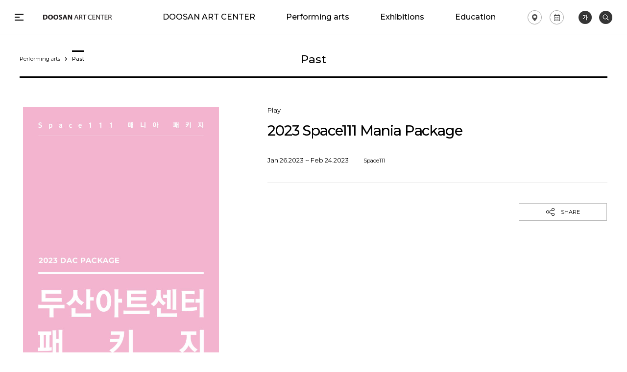

--- FILE ---
content_type: text/html;charset=UTF-8
request_url: https://www.doosanartcenter.com/en/performance/1559?q.displayStatus=CURRENT
body_size: 32804
content:


































<!--DACWEB01/127.0.0.1-->


<!doctype html>
<html lang="ko" class="pc eng">
<head>

	<!-- Google tag (gtag.js) -->
	<script async src="https://www.googletagmanager.com/gtag/js?id=G-7J8HSWQYDC"></script>
	<script>
	window.dataLayer = window.dataLayer || [];
	function gtag(){dataLayer.push(arguments);}
	gtag('js', new Date());
	gtag('config', 'G-7J8HSWQYDC');
	</script>
	
	<script async src="https://www.googletagmanager.com/gtag/js?id=AW-706182622"></script>
	<script>
	  window.dataLayer = window.dataLayer || [];
	  function gtag(){dataLayer.push(arguments);}
	  gtag('js', new Date());

	  gtag('config', 'AW-706182622');
	</script>
	
	<meta charset="utf-8">
	<meta http-equiv="X-UA-Compatible" content="IE=Edge, chrome=1">
	<meta name="viewport" content="width=1260">
	<title>[Play]2023 Space111 Mania Package | DOOSAN ART CENTER </title>
	<meta name="google-site-verification" content="4MCEsuTfWDfjvPyfAfzQauRX6nMN_hoYbjr93VZz2Zo" />
	<meta name="naver-site-verification" content="1ed01f10752d9c0c88cc1d26fe3aad16f7ea0da6" />
	<meta property="og:url" content="http://www.doosanartcenter.com/en/performance/1559">

	<meta name="title" content="">
	<meta name="keywords" content="">
	<meta name="description" content="">
	<meta property="fb:app_id" content="" />
	<meta property="og:type" content="website" />
	<meta property="og:image" content="https://www.doosan.com/images/sns-img.png" />
	<meta id="metaTitle" property="og:title" content="[Play]2023 Space111 Mania Package" />
	
	<link rel="stylesheet" type="text/css" href="/css/font.css" />
	<!-- 폰트변경<link rel="stylesheet" type="text/css" href="//api.typolink.co.kr/css?family=RixSGo+L:400|RixSGo+M:400|RixSGo+B:400|RixSGo+EB:400"> -->
	<link href="https://fonts.googleapis.com/css?family=Montserrat:400,500,600,700,800,900" rel="stylesheet">
	<link rel="stylesheet" type="text/css" href="/css/reset.css?rv=202601202216">
	<link rel="stylesheet" type="text/css" href="/css/jquery-ui.min.css">
	<link rel="stylesheet" type="text/css" href="/css/layout.css?rv=202601202216">
	<link rel="stylesheet" type="text/css" href="/css/common.css?rv=202601202216">
	<link rel="stylesheet" type="text/css" href="/css/content.css?rv=202601202216">
	<link rel="stylesheet" type="text/css" href="/css/renew_content.css?rv=202601202216">
	<link rel="stylesheet" type="text/css" href="/css/renew_gnb.css?rv=202601202216">
	
	<link rel="shortcut icon" href="/images/renew/favicon.ico">
	
	
	<meta property="og:description" content="Jan.26.2023 ~ Feb.24.2023 / Space111" />
	<meta property="og:image" content="https://www.doosanartcenter.com/upload/contentsImage/23011719010009979193.jpg" />
	<meta property="og:image:width" content="640" />
	<meta property="og:image:height" content="870" />
	<meta property="og:thumbnail" content="https://www.doosanartcenter.com/upload/contentsThumbnail/23011719010033622379.jpg" />
	<meta property="og:thumbnail:width" content="400" />
	<meta property="og:thumbnail:height" content="400" />
	<meta property="og:currentImage" content="https://www.doosanartcenter.com/upload/contentsCurrentImage/23011719010093178895.jpg" />
	<meta property="og:currentImage:width" content="400" />
	<meta property="og:currentImage:height" content="400" />
	<link rel="stylesheet" type="text/css" href="/css/custom.scrollbar.min.css"><!-- 커스텀 스크롤바 css -->

</head>

<body>
<div id="accessbility"><a href="#container">콘텐츠 바로가기</a></div>
<div id="wrapper">
	<!-- header -->
	


































<div id="header" class="pc doosan">
	

	<div class="top-menu">
		<div class="menu-btns">
			<a href="#gnb" id="btnGnb" class="menu">Open Menu</a>
			<a href="#btnGnb" class="close">Close Menu</a>
		</div>

		
		
		<a href="/en" class="logo"><span class="b">DOOSAN ART CENTER</span><span class="w"></span></a>
		
		
			
			
			
		
		<div class="menu-main  ">
			<a href="/en/dac/introduce"  >DOOSAN ART CENTER</a>
			<a href="/en/performance/main"  >Performing arts</a>
			<a href="/en/exhibit/main"  >Exhibitions</a>
			<a href="/en/education/main"  >Education</a>
		</div>
		
		<div class="menu-etc">
			
			<div class="login">
				
				
				<a href="/en/customer/location"><span class="location-icon">Programs</span></a>
				<a href="#" onclick="openProgramPopup();return false;"><span class="year-icon">Programs</span></a>
			</div>
			
			<div class="lang">
				
				
					<a href="/ko/performance/1559" class="eng"><img src="/images/renew/common/lang_ko.png" alt="Go to Korean" /></a>
				
				<a href="#searchArea" id="btnSearch" class="search"><img src="/images/renew/common/btn-search.png" alt="Search" /></a>
			</div>
			<!-- 검색창 -->
			<div id="searchArea" class="search-area">
				<form method="get" action="/en/search" id="mainSearchForm">
					<label for="searchTotal">통합검색</label>
					<input type="text" id="searchTotal" placeholder="Enter search word." name="q.keyword"><button type="submit" class="submit">Search</button>
					<a href="#btnSearch" class="close">Close</a>
				</form>
			</div>
			<!-- 검색창 -->
		</div>
		
	</div>
	<div id="gnb">
		<div class="upper-menu">
			<div class="menu-head">
				
				
				
				<a href="/en/newsletter-apply">Newsletter</a>
				
				<a href="/en/customer/location">Contact us</a>
			</div>
			<div class="sns">
				<a href="https://www.facebook.com/DOOSANartcenter" class="fb" target="_blank" title="새 창으로 열기">Facebook</a>
				<a href="https://twitter.com/DOOSANartcenter" class="tw" target="_blank" title="새 창으로 열기">Twitter</a>
				<a href="https://www.instagram.com/DOOSANartcenter" class="ins" target="_blank" title="새 창으로 열기">Instagram</a>
				<a href="https://www.youtube.com/user/DOOSANArtCenter" class="yb" target="_blank" title="새 창으로 열기">Youtube</a>
				<a href="http://www.podbbang.com/ch/7508" class="pb" target="_blank" title="새 창으로 열기">Podbbang</a>
			</div>
		</div>
		<div class="lower-menu">
			<div class="lower-inner">
				<div class="list">
					<ul class="col1">
						<li class="list1"><a href="/en/dac/introduce" style=""><span>DOOSAN ART CENTER</span></a>
							<ul>
								<li><a href="/en/dac/introduce">About Us</a></li>
								<li><a href="/en/dac/award">History of Awards</a></li>

								
							</ul>
						</li>
					</ul>
					<ul class="col3">
						<li class="list2"><a href="/en/performance/main"><span>Performing arts</span></a>
							<ul>
								<li><a href="/en/performance">Current/Upcoming</a></li>
								<li><a href="/en/performance/past">Past</a></li>
							</ul>
						</li>
						<li class="list3"><a href="/en/exhibit/main"><span>Exhibitions</span></a>
							<ul>
								<li><a href="/en/exhibit">Current/Upcoming</a></li>
								<li><a href="/en/exhibit/past">Past</a></li>
							</ul>
						</li>
						<li class="list4"><a href="/en/education/main"><span>Education</span></a>
							<ul>
								<li><a href="/en/education">Current/Upcoming</a></li>
								<li><a href="/en/education/past">Past</a></li>
							</ul>
						</li>
						<li class="list5 bottom"><a href="/en/program"><span>Artist Incubating</span></a>
							<ul>
								<li><a href="/en/program/artist-award">DOOSAN Yonkang Arts Awards</a></li>
								<li><a href="/en/program/dac-artist">DAC Artist</a></li>
								<li><a href="/en/program/art-lab">DOOSAN Art LAB</a></li>
								<li><a href="/en/program/curator-workshop">DOOSAN Curator Workshop</a></li>
								<li><a href="/en/program/residency-new-york">DOOSAN International Residency</a></li>
								
							</ul>
						</li> 
						<li class="list6 bottom" style="">
							<a href="/en/collusion"><span>Open Call/
Technical data</span></a>
							<ul>
								
								<li><a href="/en/collusion">Open Call</a></li>
								<li><a href="/en/collusion/technic-data">Technical data</a></li>
							</ul>
						</li>
						<li class="list7 bottom">
							
							
							<a href="/en/customer/newsletter"  style="width:60px"><span>Visit</span></a>
							
							<ul>
								 
								
								
								<li><a href="/en/customer/newsletter">Newsletter</a></li>
								
								<li><a href="/en/customer/location">Contact us</a></li>
							</ul>
						</li>
					</ul>
				</div>
				
				<div class="etc">
					<div class="etc-wrap">
						<ul>
							
							<li><a href="http://www.DOOSAN.com/en" class="doosan" target="_blank" title="새 창으로 열기">DOOSAN</a></li>
							<li><a href="http://www.yonkang.org/en" class="yonkang" target="_blank" title="새 창으로 열기">DOOSAN <span>Yonkang Foundation</span></a></li>
							<li class="privacy"><a href="/en/privacy-policy">Privacy Policy</a></li>
							
							
							
								
									<li><a href="https://www.yonkang.org/en/ethics/" target="_blank">Code of Conduct</a></li>
								
								
							
							
							
							<li><a href="/en/sitemap">Sitemap</a></li>
						</ul>
						
					</div>
					
				</div>
				
				<div class="bottom-area">
					<div class="bottom-left">
						<div class="info">
							
							
							
							<p>CEO<span>Wonjai Rhee</span></p>
							
						</div>
						<div class="contact">
							<ul>
								<li>
									<strong>서울시 종로구 종로33길 15  (우) 03129</strong>
									
									
										
									
									<p>15, Jongno 33-gil, Jongno-gu, Seoul 03129, Korea<a href="https://goo.gl/maps/tMjjwYkYdmT2" class="map map1" target="_blank" title="새창으로 열기">MAP</a></p>
								</li>
							</ul>
							
							<div class="copyright">
								<p>Copyright (c) 2017 DOOSAN ART CENTER All Right Reserved.</p>
								<p class="dlogo">DOOSAN ART CENTER is operated by DOOSAN Yonkang Foundation</p>
							</div>
						</div>
					</div>
					<div class="bottom-right">
						<ul>
							<li>
								<strong>DOOSAN ART CENTER</strong>
								<p><span class="num">+82. 02-708-5001</span><span class="email"><a href="mailto:webmaster@doosanartcenter.com">webmaster@doosanartcenter.com</a></span></p>
							</li>
							
							<li>
								
								
									
								
								<strong>DOOSAN Gallery</strong>
								<p>
									<span class="num">+82. 02-708-5050</span>
									<span class="email"><a href="mailto:doosangallery.seoul@doosan.com">doosangallery.seoul@doosan.com</a></span>
								</p>
							</li>
							
						</ul>
					</div>
				</div>
			</div>
		</div>
	</div>
</div>

<script type="text/javascript">
function openProgramPopup() {
	window.open("/en/popup/programBook", "programBook", "width=1,height=1,scrollbars=yes");
}
</script>
	<!-- //header -->
	<!-- Dlive --><!-- 전 페이지에 구현 -->
	



































	<!-- //Dlive -->
	<!-- content -->
	

<section id="container" class="section-performance info">
	<input type="hidden" id="title" value="2023 Space111 Mania Package">
	<input type="hidden" id="place" value="Space111">
	<input type="hidden" id="displayDate" value="Jan.26.2023 ~ Feb.24.2023">
	<input type="hidden" id="bullets" value="Play">
	<header class="section">
		<h2>
			
				
					Past
				
				
			
	</h2>
		<div class="path">
			<a href="/en/performance/main">Performing arts </a>
			<strong>
			
				
					Past
				
				
			
			</strong>
		</div>
	</header>
	<div class="section">
		<div class="content">
			<div class="list-basic view">
				<div class="list"><div class="inner">
					<div class="img"><img src="/upload/contentsImage/23011719010009979193.jpg" alt="2023 Space111 Mania Package"></div>
					<div class="txt">
						
							<em>Play</em>
						
						<h3>2023 Space111 Mania Package</h3>
						
						<span>Jan.26.2023 ~ Feb.24.2023<span>Space111</span></span>
						<div class="info">
							
							
							
							<div class="etc">
								<div class="etc-inner">
									
									<a href="#" class="btn-lgry ssmall" onclick="popup.open($('#popupShare')); return false;"><span class="ico-share">SHARE</span></a>
									
								</div>
							</div>
						</div>
						
					</div>
				</div></div>
			</div>
			
			
			
			
			
			
		</div>
	</div>
</section>
<!-- layer popup : 갤러리 -->
<div class="popup-wrap popup-gallery" id="popupGallery" style="display:none">
	<section class="popup-section type2">
		<header>
			<h3>Gallery</h3>
			<a class="close" href="#">Close</a>
		</header>
		<section class="popup-content">
			<div class="gallery-works">
			</div>
			<div class="slide-thumb">
				
			</div>
		</section>
	</section>
</div>
<!-- //layer popup : 갤러리 -->
<!-- 할인정보 팝업 -->
<div class="popup-wrap popup-discount" id="popupDiscount" style="display:none">
	<section class="popup-section">
		<header>
			<h3>DISCOUNT TICKETS</h3>
			<a class="close" href="#" onclick="popup.close($('#popupDiscount')); return false;">Close</a>
		</header>
		<section class="popup-content">
			
		</section>
	</section>
</div>
<!-- //할인정보 팝업 -->
<!-- 공유하기 팝업 -->
<div class="popup-wrap popup-share" id="popupShare" style="display:none">
	<section class="popup-section">
		<header>
			<h3>SHARE</h3>
			<a class="close" href="#" onclick="popup.close($('#popupShare')); return false;">Close</a>
		</header>
		<section class="popup-content">
			<div class="list-sns">
				<ul>
					<li class="s1"><a href="#" id="fbShareBtn">facebook</a></li>
					<li class="s2"><a href="#" id="twShareBtn">twitter</a></li>
					
					<li class="s4"><a href="#" id="googleShareBtn">google</a></li>
					<li class="s5"><a href="#" id="kakaoShareBtn">kakaotalk</a></li>
					<li class="s6"><a href="#" id="blogShareBtn">naverblog</a></li>
				</ul>
				<div class="copy-url">
					<label for="copyURLTxt" class="hidden">url 복사</label><input type="text" class="url" value="" id="copyURLTxt">
					<a href="#" class="btn-blk small" id="urlCopyBtn">URL</a>
				</div>
			</div>
		</section>
	</section>
</div>
<!-- //공유하기 팝업 -->
<!-- 좌석정보 팝업 -->
<div class="popup-wrap popup-arrange" id="popupArrange" style="display:none">
	<section class="popup-section type2">
		<header>
			<h3>SEATING PLANS</h3>
			<a class="close" href="#" onclick="popup.close($('#popupArrange')); return false;">Close</a>
		</header>
		<section class="popup-content"><div class="inner">
			<div class="seat">
				<p class="info-stage">
					<strong class="tit">STAGE </strong>
					<span class="floor">LOWER FLOOR : 389 </span>
					<img src="/images/content/img-seat1.png" alt="아랫층 좌석 배치도" />
				</p>
				<p class="info-stage">
					<strong class="tit">STAGE</strong>
					<span class="floor">UPPER FLOOR : 231 </span>
					<img src="/images/content/img-seat2.png" alt="윗층 좌석 배치도" />
				</p>
				<div class="btns-submit">
					<a href="/images/content/img-seats.jpg" class="btn-lgry ssmall print imgPrintBtn"><span class="ico-print">Print </span></a>
				</div>
			</div>
		</div></section>
	</section>
</div>
<!-- //좌석정보 팝업 -->
<!-- //좌석정보 신규 팝업 -->
<div class="popup-wrap popup-arrange new" id="popupNewArrange" style="display:none">
	<section class="popup-section type2">
		<header>
			<h3>SEATING PLANS</h3>
			<a class="close" href="#" onclick="popup.close($('#popupNewArrange')); return false;">Close</a>
		</header>
		<section class="popup-content"><div class="inner">
			<div class="seat-new">
				
					<img src="/upload/perfSeatMap/23011719010067132488.jpg" alt="좌석정보 이미지">
				
			</div>
			<div class="btns-submit">
				<a href="/upload/perfSeatMap/23011719010067132488.jpg" class="btn-wht ssmall imgPrintBtn"><span class="ico-print">Print</span></a>
			</div>
		</div></section>
	</section>
</div>
<!-- 좌석정보 신규 팝업 -->
<!-- //좌석정보 비지정석 팝업 -->
<div class="popup-wrap popup-unspecify" id="popupUnspecify" style="display:none">
	<section class="popup-section">
		<header>
			<h3>SEATING PLANS</h3>
			<a class="close" href="#" onclick="popup.close($('#popupUnspecify')); return false;">Close</a>
		</header>
		<section class="popup-content">
			<p class="desc unspecify">본 공연은 비지정석입니다.<span>Non-reserved seat</span></p>
		</section>
	</section>
</div>
<!-- 좌석정보 비지정석 팝업 -->






	<!-- //content -->
	<div class="move-top">
		<a href="#">top</a>
	</div>
	<!-- footer -->
	<div id="footer"></div>
	<!-- //footer -->
</div>
<div class="popup-wrap popup-refuse-email" id="popupRefuseEmail" style="display:none;">
	<section class="popup-section">
		<header>
		    <h3>이메일 무단 수집 거부</h3>
			<a class="close" href="#" onclick="popup.close($('#popupRefuseEmail')); return false;">닫기</a>
		</header>
		<div class="popup-content">
			<p class="desc">
				<strong class="tit">이메일 무단 수집 거부</strong>
				두산아트센터 웹사이트에 게시된 이메일주소가 전자우편 수집프로그램이나
				<span>그 밖에 기술적 장치를 이용하여 무단으로 수집되는 것을 거부하며 이를 위반 시</span>
				정보통신망법에 의해 형사처벌됨을 유념하시기 바랍니다.
				<span class="date">게시일 2007년 10월 1일</span>
			</p>
		</div>
	</section>
</div>


<script type="text/javascript" src="/js/plugins/modernizr.min.js"></script>
<script type="text/javascript" src="/js/plugins/jquery.min.js"></script>
<script type="text/javascript" src="/js/plugins/jquery.mousewheel.min.js"></script>
<script type="text/javascript" src="/js/plugins/jquery-ui.min.js"></script>
<script type="text/javascript" src="/js/plugins/jquery.customscrollbar.min.js"></script>
<script type="text/javascript" src="/js/plugins/jquery.transit.js"></script>
<script type="text/javascript" src="/js/plugins/jquery.easing.min.js"></script>
<script type="text/javascript" src="/js/plugins/jquery.fakeform.min.js"></script>
<script type="text/javascript" src="/js/plugins/slick.min.js"></script>
<script type="text/javascript" src="/js/ui-front.js?rv=202601202216"></script>
<script>
function loginYN() {
	var rtnYN = "N";
	
	$.ajax({
		url : "/ko/ajax/isLogin", 
		async : false,
		success : function(result) {
			rtnYN = result;
		}
	});
	
	return rtnYN;
}

$(function(){
	initGnb();

	$('.btnLogin').click(function(){
		if(location.pathname=="/en/login") {
			return false;
		}

		if(!confirm("로그인 하시겠습니까?")) {return false;}
		return true;
	});

	$('.btnLogout').click(function(){
		if(!confirm("로그아웃 하시겠습니까?")) {return false;}
		return true;
	});
});
</script>
<script type="text/javascript">
$("#emailPolicyBtn").on("click", function (e) {
	e.preventDefault();

	popup.open($('#popupRefuseEmail'));

});
</script>
<script type="text/javascript">
ctx = "";
locale = "en";
uploadRoot = '/upload';
if (!window.console) console = {log: function() {}};
var UserAgent = navigator.userAgent;

isMobile = false;

lang = "en";


//    if($(window).width() <= 767){
if(UserAgent.match(/Mobile|iP(hone|od)|BlackBerry|IEMobile|Kindle|NetFront|Silk-Accelerated|(hpw|web)OS|Fennec|Minimo|Opera M(obi|ini)|Blazer|Dolfin|Dolphin|Skyfire|Zune/)){
	if(!UserAgent.match(/iPad/)){
		isMobile = true;
	}
}

(function(){

	var prtc = location.protocol;
	if(prtc=="http:") {
		location.href = "https://" + location.hostname;
		return false;
	}

	var host = 'https://www.doosanartcenter.com';
	var mhost = 'https://m.doosanartcenter.com';

	if(isMobile && location.origin != mhost) {
		var rc = localStorage.getItem("redirectCount");
		if(!rc) {rc=0;}

		var path = window.location.pathname;

		if(path.indexOf("/customer/newsletter") < 0) {
			location.href = mhost + path;
		}else{
			location.href = mhost ;
		}

		localStorage.setItem("redirectCount", ++rc);
	}
})();
</script>
<script type="text/javascript" src="/js/ext/ext_reservation.js?rv=202601202216"></script>
<script type="text/javascript" src="/js/ext/ext_dlive.js"></script>
<script type="text/javascript" src="/js/plugins/jquery.cookie.js"></script>
<script type="text/javascript">
$('#closeToday').on('click', function (e) {
	var key = "mainNoticeKey";
	if($(this).prop("checked")) {
		$.cookie(key, 'n', {expires: 1});
	}else{
		$.cookie(key, 'n', {expires: -1});
	}
});

$("#mainSearchForm").on("submit", function () {
	if($(this).find("input[name='q.keyword']").val() == "") {
		alert("Enter search word.");
		$(this).find("input[name='q.keyword']").focus();
		return false;
	}
});
</script>






































<script src="https://developers.kakao.com/sdk/js/kakao.min.js"></script>
	<script>
		//좌석배치 팝업 커스텀 스크롤
		$(".popup-arrange .popup-content").mCustomScrollbar();
		//할인정보 팝업 커스텀 스크롤 170510
		$(".popup-discount .popup-content").mCustomScrollbar();

		//관련컨텐츠 롤링
		var setSlickRelCont = {
				arrow:true,
				slidesPerRow: 4,  /* 170502 */
				rows: 2, /* 170517 */
				responsive: [
					{
						breakpoint: 767,
						settings: {
							rows: 4,
							slidesPerRow: 1, /* 170517 */
							slidesToShow: 1,
							adaptiveHeight: true,
							draggable: false,
							swipe: false
						}
					}
				] /* //170502 */
			},
			initSlickRelCont =  $(".related-contents .slide-cont").slick(setSlickRelCont);

		
		/*
		
			
			
				
			
		
		*/


		//공연갤러리 스틸 롤링
		var setSlickGallery = {
				arrow:true,
				infinite: true,
				slidesToShow: 6,  /* 170502 */
				responsive: [
					{
						breakpoint: 767,
						settings: {
							arrows:false, // 170609
							slidesToShow: 3,
							slidesToScroll: 3, // 170609
							infinite: false // 170609
						}
					}
				] /* //170502 */
			},
			initSlickGallery =  $(".slide-gallery").slick(setSlickGallery);


		$(function(){
			//상세정보 탭 처리
			var $tab = $(".tab-content");
			var $tablist = $tab.find(">ul >li");
			var $tabcont = $(".view-content");
			$tablist.find("a").click(function(e){
				e.preventDefault();
				$tablist.removeClass("on");
				$tabcont.hide();
				$(this).parent("li").addClass("on");
				var curr = $(this).attr("href");
				$(curr).show();
			});

			/*
			 공연갤러리 팝업 처리
			 */
			var $gal = $(".slide-gallery");
			var $bigimgs = [];
			var setSlickGalleryPop;
			var initSlickGalleryPop;
			//공연갤러리 큰 이미지 프리로드
			$gal.find("a").each(function(){
				$bigimgs.push($(this).attr("href"));
			});
			$($bigimgs).preload();

			function _displayGallery(elem){
				var $value =  elem.attr("href");
				var mediaType = elem.attr("data-type");
				var $html;
				if(mediaType=="video"){
					$html = '<div class="video-container"><iframe src="'+$value+'" frameborder="0" allowfullscreen></iframe></div>';
				} else if(mediaType=="sound") {
					$html = '<a href="'+$value+'" target="_blank"><img src="'+(elem.find('img').attr("src"))+'"></a>';
				} else{
					$html = '<img src="'+$value+'">';
				}
				
				$(".popup-gallery .gallery-works").html($html);
				$(".popup-gallery .slide-thumb .thumbs").removeClass("clicked");/* 170504 */
				elem.parents(".thumbs").addClass("clicked");/* 170504 */
			}
			//공연갤러리 클릭시 팝업 띄우면서 클릭된 썸네일로 활성화
			$gal.find("a").click(function(e){
            	
            	if( $(this).attr("data-type")=="sound" ) {
            		window.open($(this).attr("href"));
            		return false;
            	}
            	
				e.preventDefault();
				var $idx = $(this).parents(".thumbs").attr("data-slick-index") * 1;
				var $idx2 = $(this).parents(".thumbs").attr("data-slick-index") * 1;

				if($(window).width() > 767){
					if($(".popup-gallery .slide-thumb").find(".thumbs").length < 6){
						$idx = 0;
					}
				}else{
					if($(".popup-gallery .slide-thumb").find(".thumbs").length < 4){
						$idx = 0;
					}
				}

				popup.open($('#popupGallery'));
				//공연갤러리 팝업 스틸 롤링
				setSlickGalleryPop = {
					arrow:true,
					infinite: true,
					slidesToShow: 5,
					initialSlide: $idx,
					responsive: [
						{
							breakpoint: 767,
							settings: {
								slidesToShow: 3
							}
						}
					] /* //170504 */
				};
				initSlickGalleryPop =  $(".popup-gallery .slide-thumb").slick(setSlickGalleryPop);
				if($(window).width() > 767){
					if($(".popup-gallery .slide-thumb").find(".thumbs").length < 6){
						_displayGallery($(".popup-gallery .slick-slide").eq($idx2).find("a"));
					}else{
						_displayGallery($(".popup-gallery .slide-thumb").find(".slick-current a"));
					}
				}else{
					if($(".popup-gallery .slide-thumb").find(".thumbs").length < 4){
						_displayGallery($(".popup-gallery .slick-slide").eq($idx2).find("a"));
					}else{
						_displayGallery($(".popup-gallery .slide-thumb").find(".slick-current a"));
					}
				}

				// //170516


			});
			//공연갤러리 팝업 썸네일 클릭
			$(".popup-gallery .slide-thumb").find("a").click(function(e){
				e.preventDefault();
				_displayGallery($(this));
			});
			//닫을 때 팝업 slick unslick 처리
			$('#popupGallery').find(".popup-section .close").click(function(e){
				e.preventDefault();
				initSlickGalleryPop.slick("unslick");
				$(".popup-gallery .gallery-works").html("");
				popup.close($('#popupGallery'));
			});

			// 모바일 탭 메뉴 170608
			if($(window).width() < 768){
				var $tabul = $(".section-performance.info .tab-content ul");
				var $tabli = $tabul.find("li");
				$tabul.width($tabli.width() * $tabli.length);
			}
		});
	</script>

	<script type="text/javascript">
		(function ($,root) {
			var seatmapBtn = $(".seatmapBtn");
			var imgPrintBtn = $("a.imgPrintBtn");
			var fbShareBtn = $("#fbShareBtn");
			var twShareBtn = $("#twShareBtn");
			var googleShareBtn = $("#googleShareBtn");
			var blogShareBtn = $("#blogShareBtn");
			var copyURLTxt = $("#copyURLTxt");
			var urlCopyBtn = $("#urlCopyBtn");
			var saleBtn = $(".saleBtn");
			var checkBtn = $(".checkBtn");

			seatmapBtn.on("click",function(event){
				event.preventDefault();
				if($(this).data("type") == "PERF_SEAT_MAP_YONKANG"){
					popup.open($('#popupArrange'));
				}else if($(this).data("type") == "PERF_SEAT_MAP_NONE"){
					popup.open($('#popupUnspecify'));
				}else if($(this).data("type") == "PERF_SEAT_MAP_NEW"){
					popup.open($('#popupNewArrange'));
				}
			});

			imgPrintBtn.on("click", function (event) {
				event.preventDefault();
				var print_window = root.open($(this).attr("href"), 'print', 'height=400,width=600');
				$(print_window).ready(function () {
					print_window.focus();
					print_window.print();

					setTimeout(function(){
						print_window.close();
					},500);


				});

			});

			fbShareBtn.on("click", function (event) {

				event.preventDefault();

				var url = window.location.protocol + "//" + window.location.host + window.location.pathname;

				var fbShare = window.open('http://www.facebook.com/sharer/sharer.php?u='+encodeURIComponent(url), 'fbSharePop', 'width=545,height=545');
				if(fbShare) {
					fbShare.focus();
				}
			});

			twShareBtn.on("click",function(event){

				event.preventDefault();

				var url = window.location.protocol + "//" + window.location.host + window.location.pathname;
				var text = "[두산아트센터]" + $("#bullets").val() + " - " + $("#title").val() + " / " + $("#displayDate").val() + " / " + $("#place").val();

				var twShare = window.open('https://twitter.com/intent/tweet?text='+encodeURIComponent(text)+'&url='+encodeURIComponent(url), 'twSharePop', 'width=545,height=545');

			});

			googleShareBtn.on("click", function (event) {
				event.preventDefault();
				var url = window.location.protocol + "//" + window.location.host + window.location.pathname;
				var wp = window.open("https://plus.google.com/share?url=" + encodeURIComponent(url), 'google', 'width=545,height=545');
				if ( wp ) {
					wp.focus();
				}
			});

			blogShareBtn.on("click", function (event) {
				event.preventDefault();
				var url = window.location.protocol + "//" + window.location.host + window.location.pathname;
				var text = $("meta[property='og:title']").prop("content");
				var wp = window.open("http://blog.naver.com/openapi/share?url=" + encodeURIComponent(url) +"&title="+encodeURIComponent(text), 'naver', 'width=545,height=545');
				if ( wp ) {
					wp.focus();
				}

			});

			if(!isMobile){
				$("#kakaoShareBtn").on("click", function (e) {
					e.preventDefault();

					if(lang == "ko"){
						alert("모바일 기기에서 이용 가능한 기능입니다.\n카카오톡 설치된 스마트폰에서 이용해 주세요. ");
					}else{
						alert("Only available on mobile.\nPlease use it as a mobile with KakaoTalk installed.");
					}


				});

			}else{
				// 사용할 앱의 Javascript 키를 설정해 주세요.
				Kakao.init('e262ad129a34eb29470f06143e02b5ce');
				// 카카오톡 링크 버튼을 생성합니다. 처음 한번만 호출하면 됩니다.

				Kakao.Link.createDefaultButton({
					container: '#kakaoShareBtn',
					objectType: 'feed',
					content: {
						title: $("meta[property='og:title']").prop("content"),
						description: $("meta[property='og:description']").prop("content"),
						imageUrl: $("meta[property='og:currentImage']").prop("content"),
						link: {
							mobileWebUrl: window.location.protocol + "//" + window.location.host + window.location.pathname,
							webUrl: window.location.protocol + "//" + window.location.host + window.location.pathname
						}
					},
					buttons: [
						{
							title: '두산아트센터',
							link: {
								mobileWebUrl: window.location.protocol + "//" + window.location.host + window.location.pathname,
								webUrl: window.location.protocol + "//" + window.location.host + window.location.pathname
							}
						}
					]
				});

			}




			copyURLTxt.val(window.location.protocol + "//" + window.location.host + window.location.pathname);

			urlCopyBtn.on("click", function (event) {
				event.preventDefault();
				var url = window.location.protocol + "//" + window.location.host + window.location.pathname;

				var IE=(document.all)?true:false;

				if (IE) {
					window.clipboardData.setData("Text", url);
					if(lang == "ko"){
						alert("주소가 복사되었습니다.\n원하는 곳에 붙여넣기(Ctrl + V) 해주세요.");
					}else{
						alert("Completed copy the address.");
					}
				} else {
					var prmt = prompt("이 컨텐츠의 주소입니다. Ctrl + c를 눌러 복사하세요.", url);
				}
			});

			saleBtn.on("click", function (event) {
				event.preventDefault();

				var saleCode = $(this).data("saleCode");

				doReserve(saleCode);
			});

			checkBtn.on("click", function (event) {
				event.preventDefault();
				doCancel();
			});

		}(jQuery,window));

	</script>

<script type="text/javascript">
$(document).on("contextmenu", function(){return false;})
</script>



	
		
			
			
				<script  type="text/javascript" src="/js/analytics/pc/prod/s_code.js"></script>
			
		
	
	


	<!-- SiteCatalyst code version: H.25.3.

	Copyright 1996-2013 Adobe, Inc. All Rights Reserved

	More info available at http://www.omniture.com -->
	<script language="JavaScript" type="text/javascript">
        <!--
        s.pageName=document.title;
        /************* DO NOT ALTER ANYTHING BELOW THIS LINE ! **************/
        var s_code=s.t();if(s_code)document.write(s_code);
        //-->
	</script>
	<!-- End SiteCatalyst code version: H.25.3. -->


	<script>
        (function(i,s,o,g,r,a,m){i['GoogleAnalyticsObject']=r;i[r]=i[r]||function(){
            (i[r].q=i[r].q||[]).push(arguments)},i[r].l=1*new Date();a=s.createElement(o),
            m=s.getElementsByTagName(o)[0];a.async=1;a.src=g;m.parentNode.insertBefore(a,m)
        })(window,document,'script','https://www.google-analytics.com/analytics.js','ga');

        ga('create', 'UA-41960828-1', 'auto');
        ga('send', 'pageview');

	</script>

</body>
</html>

--- FILE ---
content_type: text/html;charset=UTF-8
request_url: https://www.doosanartcenter.com/en/dLive/ajax/contents?selectedMonthDate=
body_size: 3209
content:




































    
    
    
    
    
    
        
        
    
    
        
            
            
            
        
        
        
    
    <div class="works">
        
        
            
                
            
        
        
        <div class="img poster"><a href="/en/performance/1659"><img src="/upload/contentsImage/25102411391770213722.jpg" alt="Advance Rental of Opera Glasses 'Doogle' at DOOSAN ART CENTER"></a></div>
        <div class="info">
            <em>Etc</em>
            <strong><a href="/en/performance/1659">Advance Rental of Opera Glasses 'Doogle' at DOOSAN ART CENTER</a></strong>
            <span>Oct.30.2025 ~ Jan.25.2026<span class="place">Yonkang Hall</span></span>
        </div>
    </div>

    
    
    
    
    
    
        
        
    
    
        
            
            
            
        
        
        
    
    <div class="works">
        
        
            
                
            
        
        
        <div class="img poster"><a href="/en/performance/1661"><img src="/upload/contentsImage/25091116485736810188.jpg" alt="MAYBE HAPPY ENDING"></a></div>
        <div class="info">
            <em>Musical</em>
            <strong><a href="/en/performance/1661">MAYBE HAPPY ENDING</a></strong>
            <span>Oct.30.2025 ~ Jan.25.2026<span class="place">Yonkang Hall</span></span>
        </div>
    </div>

    
    
    
    
    
    
        
        
    
    
        
        
        
            
            
            
        
    
    <div class="works">
        
        
            
        
        
        <div class="img work"><a href="/en/education/1664"><img src="/upload/contentsImage/25112116502452315167.jpg" alt="DOOSAN ART SCHOOL"></a></div>
        <div class="info">
            <em>DOOSAN Art School</em>
            <strong><a href="/en/education/1664">DOOSAN ART SCHOOL</a></strong>
            <span>Jan.07.2026 ~ Feb.13.2026<span class="place">Studio DAC</span></span>
        </div>
    </div>

    
    
    
    
    
    
        
        
    
    
        
            
            
            
        
        
        
    
    <div class="works">
        
        
            
                
            
        
        
        <div class="img poster"><a href="/en/performance/1679"><img src="/upload/contentsImage/25120913171388370189.jpg" alt="DOOSAN ART LAB Theater 2026"></a></div>
        <div class="info">
            <em>Showcase</em>
            <strong><a href="/en/performance/1679">DOOSAN ART LAB Theater 2026</a></strong>
            <span>Jan.15.2026 ~ Mar.28.2026<span class="place">Space111</span></span>
        </div>
    </div>



--- FILE ---
content_type: text/css
request_url: https://www.doosanartcenter.com/css/font.css
body_size: 1830
content:
@charset "UTF-8";

@font-face {
  font-family: 'RixSGo L';
  font-style: normal;
  font-weight: normal;
  src: url('fonts/RixSGo_Fonts/webfonts/eot/RixSGoL.eot');
  src: url('fonts/RixSGo_Fonts/webfonts/eot/RixSGoL.eot?#iefix') format('embedded-opentype'), url('fonts/RixSGo_Fonts/webfonts/woff/RixSGoL.woff') format('woff'), url('fonts/RixSGo_Fonts/webfonts/ttf/RixSGoL.ttf') format('truetype');
}

@font-face {
  font-family: 'RixSGo M';
  font-style: normal;
  font-weight: normal;
  src: url('fonts/RixSGo_Fonts/webfonts/eot/RixSGoM.eot');
  src: url('fonts/RixSGo_Fonts/webfonts/eot/RixSGoM.eot?#iefix') format('embedded-opentype'), url('fonts/RixSGo_Fonts/webfonts/woff/RixSGoM.woff') format('woff'), url('fonts/RixSGo_Fonts/webfonts/ttf/RixSGoM.ttf') format('truetype');
}

@font-face {
  font-family: 'RixSGo B';
  font-style: normal;
  font-weight: normal;
  src: url('fonts/RixSGo_Fonts/webfonts/eot/RixSGoB.eot');
  src: url('fonts/RixSGo_Fonts/webfonts/eot/RixSGoB.eot?#iefix') format('embedded-opentype'), url('fonts/RixSGo_Fonts/webfonts/woff/RixSGoB.woff') format('woff'), url('fonts/RixSGo_Fonts/webfonts/ttf/RixSGoB.ttf') format('truetype');
}

@font-face {
  font-family: 'RixSGo EB';
  font-style: normal;
  font-weight: normal;
  src: url('fonts/RixSGo_Fonts/webfonts/eot/RixSGoEB.eot');
  src: url('fonts/RixSGo_Fonts/webfonts/eot/RixSGoEB.eot?#iefix') format('embedded-opentype'), url('fonts/RixSGo_Fonts/webfonts/woff/RixSGoEB.woff') format('woff'), url('fonts/RixSGo_Fonts/webfonts/ttf/RixSGoEB.ttf') format('truetype');
}

--- FILE ---
content_type: text/css
request_url: https://www.doosanartcenter.com/css/reset.css?rv=202601202216
body_size: 7680
content:
@charset "UTF-8";

/* default */
body,html {height:99.99%; background:#fff}
html {overflow-y:scroll; }
body {font-family:'RixSGo M','맑은고딕','MalgunGothic','돋움',Dotum, sans-serif; font-size:14px; color:#000; /* letter-spacing:-0.03em; */letter-spacing:0; -webkit-font-smoothing:antialiased; -webkit-text-size-adjust:none; -moz-osx-font-smoothing:grayscale; }
html.pc,
html.pc body {min-width:1260px}
body, p, h1, h2, h3, h4, h5, h6, ul, ol, li, dl, dt, dd, div, table, th, td, form, fieldset, legend, input, textarea, button, select, pre, code {margin:0; padding:0; -webkit-box-sizing:border-box; -moz-box-sizing:border-box; -o-box-sizing:border-box; -ms-box-sizing:border-box; box-sizing:border-box; }
input, textarea, select, button, table {font-family:'RixSGo M','맑은고딕','MalgunGothic','돋움',Dotum, sans-serif; font-size:14px; color:#000}
input, textarea, select, button {-webkit-box-sizing:border-box; -moz-box-sizing:border-box; -o-box-sizing:border-box; -ms-box-sizing:border-box; box-sizing:border-box; }
a, p, span, strong, em, h1, h2, h3, h4, h5, h6, ul, ol, li, dl, dt, dd, div {line-height:1em}
article, aside, details, figcaption, figure, footer, header, hgroup, nav, section, summary {display:block; margin:0; padding:0; -webkit-box-sizing:border-box; -moz-box-sizing:border-box; -o-box-sizing:border-box; -ms-box-sizing:border-box; box-sizing:border-box; }
img, fieldset {border:0; vertical-align:middle}
iframe, button {border:0}
ul, ol {list-style:none}
caption, hr {display:none}
legend {position:absolute; top:0; left:0; width:0; height:0; overflow:hidden; visibility:hidden; font-size:0; line-height:0} 
table {/* border-collapse:collapse; */ border-spacing:0; width:100%}
table th {font-family:'RixSGo B'; font-weight:400}
html.eng table th {font-family:'Montserrat'}
a {text-decoration:none; font-family:'RixSGo M','맑은고딕','MalgunGothic','돋움',Dotum, sans-serif; color:#000}
a:hover, a:active, a:focus {}
a.disabled {/*pointer-events:none; */cursor:default}
h1, h2, h3, h4, h5, h6, strong {font-weight:normal}
strong {font-family:'RixSGo B'}
*:focus {outline:0}

/* english font setting */
html.eng body, html.eng p, html.eng h1, html.eng h2, html.eng h3, html.eng h4, html.eng h5, html.eng h6, html.eng ul, html.eng ol, html.eng li, html.eng dl, html.eng dt, html.eng dd, html.eng div, html.eng table, html.eng th, html.eng td, html.eng form, html.eng fieldset, html.eng legend, html.eng input, html.eng textarea, html.eng button, html.eng select, html.eng pre, html.eng code, html.eng input, html.eng textarea, html.eng select, html.eng button, html.eng table, html.eng a, html.eng span, html.eng strong, html.eng em {font-family:"Montserrat", "RixSGo M"; font-size:13px}
html.eng strong {font-family:"Montserrat", "RixSGo B"}

/* form element */
/* radio, checkbox */
input[type="checkbox"],
input[type="radio"] {position:absolute; left:-9999px}
input[type="checkbox"] + label,
input[type="radio"] + label {display:inline-block; position:relative; padding-left:32px; height:22px; line-height:22px; vertical-align:middle; font-size:14px; text-align:left}
html.eng input[type="checkbox"] + label,
html.eng input[type="radio"] + label {font-size:13px}
input[type="checkbox"] + label:after {content:""; position:absolute; left:0; top:0; width:18px; height:18px; border:2px solid #aeaeae; border-radius:100%; background:#fff url(/images/common/ico-checkbox-def.png) 4px 5px no-repeat}
input[type="checkbox"]:checked + label:after {border-color:#000; background:#000 url(/images/common/ico-checkbox.png) 4px 5px no-repeat}
input[type="radio"] + label:before {content:""; position:absolute; left:0; top:0; width:18px; height:18px; border:2px solid #aeaeae; border-radius:100%; background:#fff}
input[type="radio"] + label:after {content:""; position:absolute; left:5px; top:5px; width:8px; height:8px; border:2px solid #aeaeae; border-radius:100%; background:#fff}
input[type="radio"]:checked + label:before {border-color:#000}
input[type="radio"]:checked + label:after {border-color:#000; background:#000}
input[type="checkbox"] + label ~ label,
input[type="radio"] + label ~ label {margin-left:48px}
/* select, input text */
select,
input:not([type=checkbox]):not([type=radio]),
.select-title {display:inline-block; height:46px; line-height:44px; padding:0 19px; background:#fff; border:1px solid #ccc; vertical-align:middle; font-size:14px; box-sizing:border-box}
html.eng select,
html.eng input:not([type=checkbox]):not([type=radio]),
html.eng .select-title {font-size:13px}
textarea {display:block; width:100%; padding:10px 19px; border:1px solid #ccc; background:#f3f3f3; line-height:1.517em; resize:none}
textarea.large {padding:15px 19px}
input:not([type=checkbox]):not([type=radio]):focus,
textarea:focus {border-color:#000}
::placeholder {color:#666}
::-webkit-input-placeholder {color:#666}
:-moz-placeholder {color:#666}
::-moz-placeholder {color:#666}
:-ms-input-placeholder {color:#666}
input[type='number'] {-moz-appearance:textfield;}
input[type='number']:-webkit-outer-spin-button,
input[type='number']:-webkit-outer-spin-button {-webkit-appearance:none; margin:0}
input:not([type=checkbox]):not([type=radio]).readonly {background:url(/images/common/bg-input-readonly.gif)}
input[type="date"]::-webkit-inner-spin-button,
input[type="date"]::-webkit-calendar-picker-indicator {display:none; -webkit-appearance:none}
label.hidden {overflow:hidden; width:0; height:0; line-height:0; font-size:0; opacity:0}
input:not([type=checkbox]):not([type=radio])::-ms-clear {width:24px; height:24px; color:#666}

/* mobile setting */
@media screen and (max-width:767px) {
    /* form element */
    /* radio, checkbox */
    input[type="checkbox"] + label,
    input[type="radio"] + label {padding-left:23px; height:auto; line-height:1.6; vertical-align:middle; font-size:11px}
    html.eng input[type="checkbox"] + label,
    html.eng input[type="radio"] + label {font-size:11px}
    input[type="checkbox"] + label:after {top:0; width:14px; height:14px; border-width:1px; background:#fff url(/images/common/ico-checkbox-def-m.png) 46% 50% no-repeat; background-size:7px 7px}
    input[type="checkbox"]:checked + label:after {background:#000 url(/images/common/ico-checkbox-m.png) 46% 50% no-repeat; background-size:7px 7px}
    input[type="radio"] + label:before {width:14px; height:14px}
    input[type="radio"] + label:after {left:5px; top:5px; width:4px; height:4px}
    input[type="checkbox"] + label ~ label,
    input[type="radio"] + label ~ label {margin-left:48px}
    /* select, input text */
    input[type="text"],
    input[type="password"],
    input[type="number"],
    input[type="email"],
    input[type="date"] {-webkit-appearance:none; -moz-appearance:none; border-radius:0}
    select {-webkit-appearance:none; -moz-appearance:none; border-radius:0; background:url(/images/common/ico-select-m.png) right 50% no-repeat; background-size:17.5px 5px}
    select,
    input:not([type=checkbox]):not([type=radio]),
    .select-title {height:35px; line-height:33px; padding:0 10px; font-size:11px}
    html.eng select,
    html.eng input:not([type=checkbox]):not([type=radio]),
    html.eng .select-title {font-size:11px}
    input:not([type=checkbox]):not([type=radio]) {line-height:normal; padding:9px 10px 8px; line-height:1.2em}
}

















--- FILE ---
content_type: text/css
request_url: https://www.doosanartcenter.com/css/layout.css?rv=202601202216
body_size: 43787
content:
@charset "UTF-8";

#accessbility {position:fixed; z-index:20000; left:0; top:0; right:0}
#accessbility a {position:absolute; left:0; top:-100px; right:0; padding:10px 0 8px; text-align:center; font-weight:bold; color:#000; background:#fff; border-bottom:1px solid #000}
#accessbility a:focus {top:0}
#wrapper {height:100%}
#header {position:fixed; left:0; right:0; top:0; z-index:1000}
#header:after {content:""; display:block; clear:both}
#header .top-menu {position:relative; z-index:10000; min-width:1200px; height:70px; padding:0 30px; border-bottom:1px solid #ddd; background:#fff; transition:all .2s linear}
#header .top-menu:after {content:""; display:block; clear:both}
#header .menu-btns {float:left; margin-left:-3px; height:70px}
#header .menu-btns:before {content:""; display:inline-block; width:0; height:100%; vertical-align:middle}
#header .menu-btns a {display:inline-block; width:18px; height:18px; font-size:0; text-indent:-9999em; vertical-align:middle}
#header .menu-btns .menu {background:url(/images/common/btn-menu.png) 0 50% no-repeat}
#header .menu-btns .close {display:none; background:url(/images/common/btn-menu-close.png) 0 50% no-repeat}
#header .logo {position:absolute; left:88px; top:50%; width:140px; height:10px; margin-top:-9px; padding:4px 0}
#header .logo span {position:absolute; left:0; top:50%; width:140px; height:10px; margin-top:-5px; font-size:0; text-indent:-9999em}
#header .logo span.b {background:url(/images/common/ico-bi-b.png) 0 50% no-repeat; transition:all .4s linear}
#header .logo span.w {background:url(/images/common/ico-bi-w.png) 0 50% no-repeat; opacity:0; transition:all .4s linear}
#header .menu-main {position:absolute; left:50%; top:50%; width:210px; margin:-35px 0 0 -105px; clear:both; height:70px; text-align:center}
html.eng #header .menu-main {width:414px; margin-left:-207px}
#header .menu-main:before {content:""; display:inline-block; width:0; height:100%; vertical-align:middle}
#header .menu-main a {display:inline-block; font-family:"RixSGo B"; /*color:#767676;*/ vertical-align:middle}
html.eng #header .menu-main a {font-family:'Montserrat'; font-weight:500}
#header .menu-main a:first-child {color:#ce4c00}
#header .menu-main a:nth-child(2) {color:#664e9c}
#header .menu-main a:nth-child(3) {color:#0072bc}
#header .menu-main.performance a,
#header .menu-main.exhibit a,
#header .menu-main.education a {color:#767676}
#header .menu-main.performance a:first-child.on,
#header .menu-main.exhibit a:first-child.on,
#header .menu-main.education a:first-child.on {color:#ce4c00}
#header .menu-main.performance a:nth-child(2).on,
#header .menu-main.exhibit a:nth-child(2).on,
#header .menu-main.education a:nth-child(2).on {color:#664e9c}
#header .menu-main.performance a:nth-child(3).on,
#header .menu-main.exhibit a:nth-child(3).on,
#header .menu-main.education a:nth-child(3).on {color:#0072bc}
#header .menu-main a ~ a {margin-left:55px}
#header .menu-etc {float:right; height:70px}
#header .menu-etc:after {content:""; display:block; clear:both}
#header .menu-etc:before {content:""; display:inline-block; width:0; height:100%; vertical-align:middle}
#header .menu-etc .links {float:left; height:70px; padding-bottom:2px}
#header .menu-etc .links:before {content:""; display:inline-block; width:0; height:100%; vertical-align:middle}
#header .menu-etc .links a {font-size:12px; vertical-align:middle; transition:all .4s linear}
html.eng #header .menu-etc .links a {font-size:11px}
#header .menu-etc .links a.doosan {margin-right:16px; padding:4px 0 4px 54px; background:url(/images/common/bg-doosan.png) 0 50% no-repeat}
#header .menu-etc .links a.yonkang {line-height:20px}
#header .menu-etc > a {display:inline-block; margin-left:46px; vertical-align:middle}
#header .menu-etc .eng {margin-bottom:2px; padding-bottom:6px; font-family:"Montserrat"; font-size:11px; color:#555; border-bottom:2px solid #000; transition:all .4s linear}
html.eng #header .menu-etc .eng {font-size:10px}
#header .menu-etc .search {width:19px; height:18px; font-size:0; text-indent:-9999em; background:url(/images/common/btn-search.png) no-repeat; transition:all .4s linear}
#header .menu-etc .search-area {display:none; position:absolute; top:0; left:0; right:0; height:70px; padding-left:72px; text-align:center; background:#000}
#header .menu-etc .search-area input[type="text"] {width:500px; height:40px; line-height:40px; margin:13px 0 17px; padding:0 50px 0 0; font-family:"RixSGo B"; font-size:14px; color:#cecece; border:none; border-bottom:3px solid #bbb; background:#000}
html.eng #header .menu-etc .search-area input[type="text"] {font-size:13px}
#header .menu-etc .search-area input[type="text"]::-ms-clear {width:18px; height:18px; color:#ddd; border-radius:100%; background:#444}
#header .menu-etc .search-area input[type="text"]::placeholder {color:#bbb}
#header .menu-etc .search-area input[type="text"]::-webkit-input-placeholder {color:#bbb}
#header .menu-etc .search-area input[type="text"]:-moz-placeholder {color:#bbb}
#header .menu-etc .search-area input[type="text"]::-moz-placeholder {color:#bbb}
#header .menu-etc .search-area input[type="text"]:-ms-input-placeholder {color:#bbb}
#header .menu-etc .search-area label {width:0; height:0; overflow:hidden; font-size:0; line-height:0; opacity:0}
html.eng #header .menu-etc .search-area input[type="text"] {font-family:'Montserrat'; }
#header .menu-etc .search-area input[type="text"] + .submit {width:40px; height:40px; margin:11px 0 0 -40px; font-size:0; text-indent:-9999em; vertical-align:top; cursor:pointer; border:none; background:url(/images/common/btn-search-g.png) 50% 50% no-repeat}
#header .menu-etc .search-area .close {float:right; width:72px; height:70px; font-size:0; text-indent:-9999em; vertical-align:middle; background:url(/images/common/btn-close-w.png) 50% 50% no-repeat}
#header #gnb {overflow:hidden; position:absolute; left:0; right:0; top:-1999px; bottom:0; /*min-height:543px;*/ background:#fff}
#header #gnb .upper-menu {min-width:1200px; height:45px; padding:0 30px 0 26px; border-bottom:1px solid #ddd}
#header #gnb .upper-menu .menu-head {display:inline-block; height:45px}
#header #gnb .upper-menu .menu-head:before {content:""; display:inline-block; width:0; height:100%; vertical-align:middle}
#header #gnb .upper-menu .menu-head a {display:inline-block; font-size:14px; vertical-align:middle}
html.eng #header #gnb .upper-menu .menu-head a {font-size:12px}
#header #gnb .upper-menu .menu-head a ~ a {margin-left:45px}
html.eng #header #gnb .upper-menu .menu-head a.dlive {font-family:"Montserrat"}
#header #gnb .upper-menu .sns {float:right; height:45px}
#header #gnb .upper-menu .sns a {display:inline-block; width:20px; height:20px; font-size:0; text-indent:-9999em; border-radius:100%}
#header #gnb .upper-menu .sns a ~ a {margin-left:16px}
#header #gnb .upper-menu .sns a.fb {background:#767676 url(/images/common/ico-fb.png) 50% 50% no-repeat}
#header #gnb .upper-menu .sns a.tw {background:#767676 url(/images/common/ico-tw.png) 50% 50% no-repeat}
#header #gnb .upper-menu .sns a.ins {background:#767676 url(/images/common/ico-ins.png) 50% 50% no-repeat}
#header #gnb .upper-menu .sns a.yb {background:#767676 url(/images/common/ico-yb.png) 50% 50% no-repeat}
#header #gnb .upper-menu .sns a.pb {background:#767676 url(/images/common/ico-pb.png) 50% 50% no-repeat}
#header #gnb .lower-menu {overflow:auto; height:calc(100% - 90px); /*padding:0 30px 0 26px*/}
#header #gnb .lower-menu:after {content:""; display:block; clear:both}
#header #gnb .lower-menu .list {float:left; width:50%; padding-top:30px; padding-left:30px}
#header #gnb .lower-menu .list > ul > li {margin-left:3px}
#header #gnb .lower-menu .list > ul > li ~ li {margin-top:29px}
#header #gnb .lower-menu .list > ul > li:after {content:""; display:block; clear:both}
#header #gnb .lower-menu .list > ul > li > a {float:left; width:20%; background:url(/images/common/bg-path-arr.png) right 50% no-repeat}
html.eng #header #gnb .lower-menu .list > ul > li > a {padding-right:6px; box-sizing:border-box}
#header #gnb .lower-menu .list > ul > li > ul {float:left; width:80%; padding:0 24px}
#header #gnb .lower-menu .list > ul > li > ul:after {content:""; display:block; clear:both}
#header #gnb .lower-menu .list > ul > li > ul > li {float:left; width:33.33%; margin-top:12px}
#header #gnb .lower-menu .list > ul > li > ul > li:first-child,
#header #gnb .lower-menu .list > ul > li > ul > li:nth-child(2),
#header #gnb .lower-menu .list > ul > li > ul > li:nth-child(3) {margin-top:0}
#header #gnb .lower-menu .list > ul > li > ul > li:nth-child(3n-1) {padding-left:9px}
#header #gnb .lower-menu .list > ul > li > ul > li:nth-child(3n) {padding-left:18px}
#header #gnb .lower-menu .list > ul > li > ul > li > a {display:inline-block; font-size:12px; color:#767676}
#header #gnb .lower-menu .lower-inner {position:relative; min-width:1200px; height:100%}
#header #gnb .lower-menu .lower-inner:before {content:""; position:absolute; left:50%; top:0; width:1px; height:100%; background:#ddd}
#header #gnb .lower-menu .lower-inner:after {content:""; position:absolute; right:15%; top:0; width:1px; height:100%; background:#ddd}
html.eng #header #gnb .lower-menu .list > ul > li > ul > li > a {line-height:1.2; font-size:11px}
#header #gnb .lower-menu .contact {float:left; position:relative; width:35%; padding:30px 0 0 31px}
/*#header #gnb .lower-menu .contact:after {content:""; position:absolute; left:0; top:0; width:1px; height:100%; background:#ddd}
#header #gnb .lower-menu .contact:before {content:""; position:absolute; right:0; top:0; width:1px; height:100%; background:#ddd}*/
#header #gnb .lower-menu .contact > ul ~ ul {/*position:absolute; left:31px; top:272px*/ margin-top:82px}
#header #gnb .lower-menu .contact > ul > li ~ li {margin-top:32px}
#header #gnb .lower-menu .contact > ul > li > strong {display:block; font-family:"RixSGo M"; font-size:12px}
html.eng #header #gnb .lower-menu .contact > ul > li > strong {font-family:'Montserrat', "RixSGo M"; font-weight:400; font-size:11px}
#header #gnb .lower-menu .contact > ul > li > strong > span {display:inline-block; margin-left:10px; font-family:"Montserrat"; font-size:10px}
html.eng #header #gnb .lower-menu .contact > ul > li > strong > span {font-size:9px}
#header #gnb .lower-menu .contact > ul > li > p {position:relative; display:inline-block; padding-top:10px; font-family:"Montserrat";  font-size:11px; color:#767676}
#header #gnb .lower-menu .contact > ul > li > p > .num {color:#000}
#header #gnb .lower-menu .contact > ul > li > p > .email {display:inline-block; margin-left:17px; padding-left:23px; color:#000; background:url(/images/common/ico-email.png) 0 50% no-repeat}
#header #gnb .lower-menu .contact > ul > li > p > .email a {font-family:"Montserrat"; font-size:11px}
html.eng #header #gnb .lower-menu .contact > ul > li > p > .email a {font-size:10px}
#header #gnb .lower-menu .contact > ul > li > p > .map {position:absolute; top:6px; width:38px; height:19px; line-height:19px; text-align:center; font-family:"Montserrat"; font-weight:400; font-size:10px; color:#fff; border-radius:2em; background:#363636}
html.eng #header #gnb .lower-menu .contact > ul > li > p > .map {font-size:9px}
#header #gnb .lower-menu .contact > ul > li > p > .map1 {right:-55px}
#header #gnb .lower-menu .contact > ul > li > p > .map2 {right:-56px}
#header #gnb .lower-menu .contact > ul > li:nth-child(3){margin-top:29px}
#header #gnb .lower-menu .contact > ul ~ ul > li:nth-child(3){margin-top:18px}
#header #gnb .lower-menu .etc {float:left; position:relative; width:15%; padding:27px 0 0 33px}
#header #gnb .lower-menu .etc > ul > li ~ li {margin-top:14px}
#header #gnb .lower-menu .etc > ul > li > a {display:inline-block; font-size:12px; color:#767676}
html.eng #header #gnb .lower-menu .etc > ul > li > a {font-size:11px}
#header #gnb .lower-menu .etc > .info {/*position:absolute; left:30px; top:273px*/ margin-top:62px}
#header #gnb .lower-menu .etc > .info p {line-height:1.4; font-size:11px; color:#767676}
#header #gnb .lower-menu .etc > .info p ~ p {margin-top:35px}
#header #gnb .lower-menu .etc > .info p > span {display:block; margin-top:7px}
html.eng #header #gnb .lower-menu .etc > .info p > span {font-size:11px}
#header #gnb .gnb-footer {position:absolute; left:0; right:0; bottom:0; height:45px; padding:0 30px; border-top:1px solid #ddd; background:#fff}
#header #gnb .gnb-footer:after {content:""; display:block; clear:both}
#header #gnb .gnb-footer p {float:left; margin:11px 0 14px; padding:6px 0 2px 54px; font-family:"Montserrat"; font-size:10px; color:#767676; background:url(/images/common/bg-doosan.png) 0 50% no-repeat}
html.eng #header #gnb .gnb-footer p {font-size:9px}
#header #gnb .gnb-footer .copy {float:right; line-height:45px; font-family:"Montserrat"; font-size:10px; color:#767676}
html.eng #header #gnb .gnb-footer .copy {font-size:9px}
/*#header.dopen .top-menu {border-color:#333; background:rgba(255, 255, 255, 0)}
#header.dopen .menu-main a,
#header.dopen .menu-main a.on,
#header.dopen .menu-main.performance a:first-child.on,
#header.dopen .menu-main.exhibit a:first-child.on,
#header.dopen .menu-main.education a:first-child.on,
#header.dopen .menu-main.performance a:nth-child(2).on,
#header.dopen .menu-main.exhibit a:nth-child(2).on,
#header.dopen .menu-main.education a:nth-child(2).on,
#header.dopen .menu-main.performance a:nth-child(3).on,
#header.dopen .menu-main.exhibit a:nth-child(3).on,
#header.dopen .menu-main.education a:nth-child(3).on {color:#fff}
#header.dopen .menu-btns .menu {background:url(/images/common/btn-menu-w.png) 0 50% no-repeat}
#header.dopen .menu-etc .links a {color:#fff}
#header.dopen .menu-etc .links a.doosan {background-image:url(/images/common/bg-doosan-open.png)}
#header.dopen .menu-etc .eng {color:#fff; border-color:#fff}
#header.dopen .menu-etc .search {background:url(/images/common/btn-search-w.png) no-repeat}
#header.dopen .logo span.b {opacity:0}
#header.dopen .logo span.w {opacity:1}*/

/*top banner*/
.top-bann {position:relative; z-index:10000; height:76px; background:#000}
.top-bann p {position:relative; height:76px; text-align:center}
.top-bann p:before {content:""; display:inline-block; width:0; height:100%; vertical-align:middle}
.top-bann p span {color:#fff; opacity:0.8; vertical-align:middle}
.top-bann p strong {display:inline-block; font-size:20px; color:#ffd908; vertical-align:middle}
html.eng .top-bann p strong {font-size:19px}
.top-bann p span + strong,
.top-bann p strong + span {margin-left:30px}
.top-bann a:hover span,
.top-bann a:focus span,
.top-bann a:hover strong,
.top-bann a:focus strong {text-decoration:underline}
.top-bann .btns {position:absolute; right:20px; top:0; height:76px}
.top-bann .btns:before {content:""; display:inline-block; width:0; height:100%; vertical-align:middle}
.top-bann .btns input[type="checkbox"] + label {height:16px; line-height:16px; padding-left:26px; font-size:12px; color:#fff; vertical-align:middle}
html.eng .top-bann .btns input[type="checkbox"] + label {font-size:11px}
.top-bann .btns input[type="checkbox"] + label:after {width:14px; height:14px; border:1px solid #fff; border-radius:0; background:#000}
.top-bann .btns input[type="checkbox"]:checked + label:after {background:url(/images/common/ico-checkbox2.png) 50% 50% no-repeat}
.top-bann .btns .close {display:inline-block; width:12px; height:12px; margin-left:37px; font-size:0; text-indent:-9999em; background:url(/images/common/btn-close-w.png) no-repeat; vertical-align:middle}


/* Dlive */
#dlive {/*position:fixed;*/ top:0; right:0; bottom:0; left:0}
#dlive nav {position:fixed; top:70px; right:0; bottom:0; z-index:3; width:68px; border-left:1px solid #ddd; background:rgba(255, 255, 255, .9);}
#dlive nav:before {content:""; display:inline-block; width:0; height:100%; margin-left:-5px; vertical-align:middle}
#dlive nav ul {display:inline-block; vertical-align:middle}
#dlive nav ul li {text-align:center; }
#dlive nav ul li a {display:inline-block; width:68px; padding-top:35px; font-size:10px}
html.eng #dlive nav ul li a {font-family:"Montserrat"; font-size:9px}
#dlive nav ul li ~ li {margin-top:78px}
#dlive nav ul li.open a {background:url(/images/common/ico-dlive-live-black.png) 50% 0 no-repeat}
#dlive nav ul li.login a {background:url(/images/common/ico-dlive-login-black.png) 50% 0 no-repeat}
#dlive nav ul li.logout a {background:url(/images/common/ico-dlive-logout-black.png) 50% 0 no-repeat}
#dlive .d-live {display:none; position:relative; right:-200%; z-index:1; width:100%; height:100%; background:#fff}/* 170508 */
#dlive .d-live .close {position:absolute; left:50%; top:14%; margin-left:-20px; padding:10px 0 10px 18px; font-family:"RixSGo B"; font-size:12px; background:url(/images/common/bg-close-black.png) 0 50% no-repeat}
html.eng #dlive .d-live .close {font-family:"Montserrat"; font-size:9px}
#dlive .d-live .d-calendar {position:absolute; left:50%; top:23.33%; width:1200px; margin-left:-600px; padding:0 30px}
#dlive .d-live .d-calendar:after {content:""; display:block; clear:both}
#dlive .d-live .d-calendar .month {float:left; position:relative; height:32px; margin-top:7px; padding-right:39px}
#dlive .d-live .d-calendar .month strong {line-height:32px; font-family:"Montserrat"; font-size:24px}
html.eng #dlive .d-live .d-calendar .month strong {font-size:23px}
#dlive .d-live .d-calendar .month a {position:absolute; right:0; width:29px; height:16px; font-size:0; text-indent:-9999em}
#dlive .d-live .d-calendar .month a.prev {top:0; background:url(/images/common/bg-dlive-prev-black.png) 50% 50% no-repeat}
#dlive .d-live .d-calendar .month a.next {bottom:0; background:url(/images/common/bg-dlive-next-black.png) 50% 50% no-repeat}
#dlive .d-live .d-calendar .date {float:right}
#dlive .d-live .d-calendar .date ul:after {content:""; display:block; clear:both}
#dlive .d-live .d-calendar .date ul li {float:left; height:45px}
#dlive .d-live .d-calendar .date ul li ~ li {margin-left:1px}
#dlive .d-live .d-calendar .date ul li a {display:block; width:30px; height:45px; line-height:45px; font-family:"Montserrat"; font-size:15px; color:#767676; text-align:center; box-sizing:border-box}
html.eng #dlive .d-live .d-calendar .date ul li a {font-size:15px}
#dlive .d-live .d-calendar .date ul li a:hover,
#dlive .d-live .d-calendar .date ul li a:focus {position:relative; padding-top:1px; line-height:39px; color:#e1002a; border:2px solid #e1002a}
#dlive .d-live .d-calendar .date ul li a:hover:after,
#dlive .d-live .d-calendar .date ul li a:focus:after {content:""; position:absolute; left:50%; top:-13px; width:12px; height:6px; margin-left:-6px; background:url(/images/common/bg-dlive-pointer.png) no-repeat}
#dlive .d-live .d-calendar .date ul li.selected a:hover:after,
#dlive .d-live .d-calendar .date ul li.selected a:focus:after {display:none}
#dlive .d-live .d-calendar .date ul li.selected a {color:#fff; background:#e1002a}
#dlive .d-live .d-works {font-size:0; position:absolute; /*left:50%;*/ left:0; top:34%; /*width:1200px;*/ width:100%; /*margin-left:-600px;*/ /*padding:3.5% 0 0 30px*/ padding:3.5% 0 0 0}
#dlive .d-live .d-works.center {padding-left:0; text-align:center}
#dlive .d-live .d-works .d-works-inner {width:10000px; font-size:0}
#dlive .d-live .d-works.center .d-works-inner {display:inline-block}
#dlive .d-live .d-works.center .slick-arrow-pc {display:none}
#dlive .d-live .d-works .slick-arrow-pc.disabled {opacity:.4}
#dlive .d-live .d-works .works {display:inline-block; position:relative; height:372px; margin:0 45px; text-align:center}
#dlive .d-live .d-works .works.added {opacity:0}
/*#dlive .d-live .d-works .works ~ .works {margin-left:90px}*/
#dlive .d-live .d-works .works .img {display:inline-block; overflow:hidden; height:245px}
#dlive .d-live .d-works .works .img:before {content:""; display:inline-block; width:0; height:100%; vertical-align:middle}
#dlive .d-live .d-works .works .img a {display:inline-block; width:100%}
#dlive .d-live .d-works .works .img img {display:inline-block; width:100%; vertical-align:middle}
#dlive .d-live .d-works .works .img.poster {width:180px}
#dlive .d-live .d-works .works .img.work {width:270px}
#dlive .d-live .d-works .works .info {position:absolute; left:0; bottom:0; width:100%; height:102px}
#dlive .d-live .d-works .works .info > em {display:none; font-style:normal; font-size:12px}
html.eng #dlive .d-live .d-works .works .info > em {font-size:11px}
#dlive .d-live .d-works .works .info > strong {display:block; overflow:hidden; height:50px}
#dlive .d-live .d-works .works .info > strong a {display:block; line-height:1.4; padding:0 15px; font-size:18px; letter-spacing:-0.04em}
html.eng #dlive .d-live .d-works .works .info > strong a {font-size:18px}
#dlive .d-live .d-works .works .info > strong a > span {display:block; line-height:1.4}
html.eng #dlive .d-live .d-works .works .info > strong a > span {font-size:18px}
#dlive .d-live .d-works .works .info > span {display:block; position:absolute; left:0; bottom:0; width:100%; font-family:'Montserrat'; font-size:11px; text-align:center}
html.eng #dlive .d-live .d-works .works .info > span {font-size:10px}
#dlive .d-live .d-works .works .info > span > span.place {display:block; margin-top:15px; font-family:"RixSGo M"; font-size:12px; color:#767676}
html.eng #dlive .d-live .d-works .works .info > span > span.place {font-family:'Montserrat'; font-size:11px}
#dlive .d-live .d-works .slick-arrow {position:absolute; bottom:initial; top:0; width:30px; height:19px; text-indent:-999em; cursor:pointer}
#dlive .d-live .d-works .slick-prev {left:50%; margin-left:-50px; background:url(/images/common/btn-slide-prev-black.png) 0 0 no-repeat}
#dlive .d-live .d-works .slick-next {right:50%; margin-right:-50px; background:url(/images/common/btn-slide-next-black.png) 0 0 no-repeat}
#dlive .d-live .d-nodata {display:block; position:absolute; left:0; top:54%; width:100%; text-align:center}
#dlive .d-live .d-nodata strong {display:block; margin-top:18px; font-family:"RixSGo M"; font-size:30px; color:#767676; letter-spacing:-0.04em}
html.eng #dlive .d-live .d-nodata strong {font-family:'Montserrat'; font-size:29px}

#container {padding-top:70px}





/* mobile setting */
@media screen and (max-width:767px) {

    /*#wrapper.with-intro {height:0; overflow:hidden}
    #wrapper.with-intro #footer .fns {display:none}*/

    #container {padding-top:44px}

    #container.section-main-m {padding-top:0}
    #header-m {position:fixed; left:0; right:0; top:0; z-index:1000}
    #header-m .top-menu {position:relative; text-align:center; background:#fff; transition:all .4s linear}
    #header-m .top-menu .inner-top-menu {position:relative; border-bottom:1px solid #000}
    #header-m .top-menu:after {content:""; display:block; clear:both}
    #header-m .top-menu .menu-btns {float:left; height:44px; padding-right:20px}
    html.eng #header-m .top-menu .menu-btns {padding-right:0}
    #header-m .top-menu .menu-btns a {display:inline-block; width:44px; height:44px; font-size:0; text-indent:-9999em; vertical-align:top}
    #header-m .top-menu .menu-btns a.menu {background:url(/images/common/btn-menu-m.png) 50% 50% no-repeat; background-size:15px 11px; transition:all .4s linear}
    #header-m .top-menu .menu-btns a.close {display:none; background:url(/images/common/btn-close-s-m.png) 50% 50% no-repeat; background-size:10px 10px; transition:all .4s linear}
    #header-m .top-menu .menu-btns a.close.w {display:none; background:url(/images/common/btn-close-sw-m.png) 50% 50% no-repeat; background-size:10px 10px; transition:all .4s linear}
    #header-m .top-menu .logo {display:inline-block; position:relative; width:120px; height:44px; font-size:0; text-indent:-9999em; vertical-align:top}
    #header-m .top-menu .logo span {position:absolute; left:0; top:0; width:120px; height:44px; font-size:0}
    #header-m .top-menu .logo span.b {background:url(/images/common/ico-bi-b-m.png) 50% 50% no-repeat; background-size:120px 9px; transition:all .4s linear}
    #header-m .top-menu .logo span.w {display:none; background:url(/images/common/ico-bi-w-m.png) 50% 50% no-repeat; background-size:120px 9px}
    #header-m .top-menu .menu-sub {float:right; margin-right:10px}
    #header-m .top-menu .menu-sub a {display:inline-block; width:30px; height:44px; font-size:0; text-indent:-9999em; vertical-align:top}
    /*#header-m .top-menu .menu-sub a.dlive {background:url(/images/common/btn-dlive-m.png) 50% 50% no-repeat; background-size:11.5px 14px; transition:all .4s linear}
    #header-m .top-menu .menu-sub a.dlive-close {display:none; background:url(/images/common/btn-close-sw-m.png) 50% 50% no-repeat; background-size:10px 10px; transition:all .4s linear}*/
    #header-m .top-menu .menu-sub a.search {background:url(/images/common/btn-search-m.png) 50% 50% no-repeat; background-size:14px 14px; transition:all .4s linear}
    #header-m .top-menu .menu-sub a.search-close {display:none; position:relative; z-index:1501; background:url(/images/common/btn-close-sw-m.png) 50% 50% no-repeat; background-size:10px 10px; transition:all .4s linear}
    #header-m .top-menu .menu-sub a.login {background:url(/images/common/btn-login.png) 50% 50% no-repeat; background-size:15px auto; transition:all .4s linear}
    #header-m .top-menu .menu-sub a.logout {background:url(/images/common/btn-logout.png) 50% 50% no-repeat; background-size:15px auto; transition:all .4s linear}
    #header-m .top-menu .menu-sub .search-area {display:none; position:absolute; left:0; right:0; top:0; z-index:1500}
    #header-m .top-menu .menu-sub .search-area .search-inner {width:100%; height:52px; margin-top:44px; padding-left:15px; background:#000}
    #header-m .top-menu .menu-sub .search-area .search-inner:after {content:""; display:block; clear:both}
    #header-m .top-menu .menu-sub .search-area input[type="text"] {float:left; width:calc(100% - 47px); height:35px; line-height:1.2em; margin-top:6px; padding:11px 15px 8px; font-size:12px; color:#fff; border:2px solid #fff; background:transparent}
    #header-m .top-menu .menu-sub .search-area input[type="text"]::placeholder {color:#fff}
    #header-m .top-menu .menu-sub .search-area input[type="text"]::-webkit-input-placeholder {color:#fff}
    #header-m .top-menu .menu-sub .search-area input[type="text"]:-moz-placeholder {color:#fff}
    #header-m .top-menu .menu-sub .search-area input[type="text"]::-moz-placeholder {color:#fff}
    #header-m .top-menu .menu-sub .search-area input[type="text"]:-ms-input-placeholder {color:#fff}
    #header-m .top-menu .menu-sub .search-area input[type="text"] + .submit {float:left; width:47px; height:35px; margin-top:6px; font-size:0; text-indent:-9999em; border:none; background:url(/images/common/btn-search-w-m.png) 50% 50% no-repeat; background-size:14px 14px}
    #header-m .top-menu .menu-sub .search-area label {width:0; height:0; overflow:hidden; font-size:0; line-height:0; opacity:0}
    #header-m .top-menu .menu-main {width:100%; height:52px; padding:0 15px; border-bottom:1px solid #d1d1d1; text-align:center}
    html.eng #header-m .top-menu .menu-main {-webkit-box-orient: horizontal; display: -webkit-box; display: -moz-box; display: -ms-flexbox; display: -moz-flex; display: -webkit-flex; display: flex; -webkit-justify-content: space-between; justify-content: space-between}
    #header-m .top-menu .menu-main a {display:inline-block; width:25%; padding:19px 0; font-size:13px; color:#8c8c8c}
    html.eng #header-m .top-menu .menu-main a {width:auto}
    html.eng #header-m .top-menu .menu-main a ~ a {margin-left:13px}
    #header-m .top-menu .menu-main a.on {position:relative; color:#000}
    #header-m .top-menu .menu-main a.on:after {content:""; position:absolute; left:50%; bottom:0; width:30px; height:2px; margin-left:-15px; background:#000}
    #header-m .top-menu.start {background:transparent}
    #header-m .top-menu.start .inner-top-menu {background:transparent; border-color:rgba(255, 255, 255, 0.3); transition:all .4s linear}
    #header-m .top-menu.start .menu-btns a.menu {background:url(/images/common/btn-menu-w-m.png) 50% 50% no-repeat; background-size:15px 11px}
    #header-m .top-menu.start .logo span.b {display:none}
    #header-m .top-menu.start .logo span.w {display:inline-block}
    /*#header-m .top-menu.start .menu-sub a.dlive {background:url(/images/common/btn-dlive-w-m.png) 50% 50% no-repeat; background-size:11.5px 14px}*/
    #header-m .top-menu.start .menu-sub a.search {background:url(/images/common/btn-search-w-m.png) 50% 50% no-repeat; background-size:14px 14px}
    #header-m .top-menu.start .menu-sub a.login {background:url(/images/common/btn-login-w.png) 50% 50% no-repeat; background-size:15px auto; transition:all .4s linear}
    #header-m .top-menu.start .menu-sub a.logout {background:url(/images/common/btn-logout-w.png) 50% 50% no-repeat; background-size:15px auto; transition:all .4s linear}
    #header-m .top-menu.start .menu-main {border-color:rgba(255, 255, 255, 0.3)}
    #header-m .top-menu.start .menu-main a {color:#fff; opacity:.6}
    #header-m .top-menu.start .menu-main a.on {opacity:1}
    #header-m .top-menu.start .menu-main a.on:after {background:#fff}
    #header-m .top-menu.active .inner-top-menu {background:#000; transition:all .4s linear}
    #header-m .top-menu.active .menu-btns a.menu {background:url(/images/common/btn-menu-w-m.png) 50% 50% no-repeat; background-size:15px 11px; opacity:.66}
    #header-m .top-menu.active .menu-btns a.close.w {opacity:.66}
    #header-m .top-menu.active .logo span.b {display:none}
    #header-m .top-menu.active .logo span.w {display:inline-block; opacity:.66}
    #header-m .top-menu.active .menu-sub a.dlive {background:url(/images/common/btn-dlive-w-m.png) 50% 50% no-repeat; background-size:11.5px 14px; opacity:.66}
    #header-m .top-menu.active .menu-sub a.search {background:url(/images/common/btn-search-w-m.png) 50% 50% no-repeat; background-size:14px 14px; opacity:.66}
    #header-m #gnb {position:fixed; top:-200%; left:0; right:0; z-index:1000; height:calc(100% - 45px); background:#fff; overflow-x:hidden; overflow-y:auto}
    #header-m #gnb .upper-menu .links {padding:0 15px; text-align:center; border-bottom:1px solid #ddd}
    #header-m #gnb .upper-menu .links .inner {display:inline-block}
    /*#header-m #gnb .upper-menu .links .inner:after {content:""; display:block; clear:both}*/
    #header-m #gnb .upper-menu .links .inner {-webkit-box-orient: horizontal; display: -webkit-box; display: -moz-box; display: -ms-flexbox; display: -moz-flex; display: -webkit-flex; display: flex; -webkit-justify-content: space-between; justify-content: space-between}
    #header-m #gnb .upper-menu .links a {float:left; width:86px; height:50px; line-height:52px; font-size:10px; color:#767676}
    html.eng #header-m #gnb .upper-menu .links a {width:auto}
    html.eng #header-m #gnb .upper-menu .links a span {font-size:10px}
    /*#header-m #gnb .upper-menu .links a ~ a {margin-left:41px}*/
    html.eng #header-m #gnb .upper-menu .links a ~ a {margin-left:18px}
    /*#header-m #gnb .upper-menu .links a.doosan {padding-left:40px; background:url(/images/common/bg-doosan-m.png) 0 50% no-repeat; background-size:34.5px 16px}*/
    #header-m #gnb .upper-menu .links a.eng {font-family:'Montserrat'}
    #header-m #gnb .upper-menu .menu-head {padding:0 15px; text-align:center; border-bottom:1px solid #ddd}
    #header-m #gnb .upper-menu .menu-head .inner {display:inline-block}
    html.eng #header-m #gnb .upper-menu .menu-head .inner {display:inline-block}
    html.eng #header-m #gnb .upper-menu .menu-head .inner:after {content:""; display:block; clear:both}
    /*#header-m #gnb .upper-menu .menu-head .inner:after {content:""; display:block; clear:both}*/
    #header-m #gnb .upper-menu .menu-head .inner {-webkit-box-orient: horizontal; display: -webkit-box; display: -moz-box; display: -ms-flexbox; display: -moz-flex; display: -webkit-flex; display: flex; -webkit-justify-content: space-between; justify-content: space-between}
    #header-m #gnb .upper-menu .menu-head a {float:left; display:inline-block; width:86px; height:50px; line-height:52px; font-size:10px; color:#767676}
    /*#header-m #gnb .upper-menu .menu-head a ~ a {margin-left:20px}*/
    #header-m #gnb .lower-menu .list {border-bottom:1px solid #ddd}
    #header-m #gnb .lower-menu .list > ul > li {position:relative; padding:13px 15px}
    #header-m #gnb .lower-menu .list > ul > li ~ li {border-top:1px solid #ddd}
    #header-m #gnb .lower-menu .list > ul > li > a {display:inline-block; margin:5px 0; padding:5px 0; font-size:16px}
    #header-m #gnb .lower-menu .list > ul > li > a.toggle {position:absolute; right:0; top:0; width:52px; height:62px; margin:0; padding:0; font-size:0; text-indent:-9999em; background:url(/images/common/bg-gnb-toggle.png) 50% 50% no-repeat; background-size:20px 20px}
    #header-m #gnb .lower-menu .list > ul > li.on > a.toggle {background:url(/images/common/bg-gnb-toggle-on.png) 50% 50% no-repeat; background-size:20px 20px}
    #header-m #gnb .lower-menu .list > ul > li > ul {display:none; margin-top:5px}
    #header-m #gnb .lower-menu .list > ul > li > ul:after {content:""; display:block; clear:both}
    #header-m #gnb .lower-menu .list > ul > li > ul > li {float:left; width:50%; padding-bottom:12px}
    #header-m #gnb .lower-menu .list > ul > li > ul > li > a {display:inline-block; font-size:11px; color:#555}
    #header-m #gnb .lower-menu .etc {padding:25px 15px 30px; border-bottom:1px solid #ddd}
    #header-m #gnb .lower-menu .etc ul:after {content:""; display:block; clear:both}
    #header-m #gnb .lower-menu .etc ul li {float:left; width:50%}
    #header-m #gnb .lower-menu .etc ul li:nth-child(2) ~ li {margin-top:12px}
    #header-m #gnb .lower-menu .etc ul li a {display:inline-block; font-size:11px; color:#767676}
    html.eng #header-m #gnb .lower-menu .etc ul li a span {display:block; line-height:2; font-size:11px}
    #header-m #gnb .lower-menu .info {margin-top:30px}
    #header-m #gnb .lower-menu .info p {margin-top:12px; font-size:11px; color:#767676}
    #header-m #gnb .lower-menu .info p span {float:right; width:calc(100% - 82px)}
    html.eng #header-m #gnb .lower-menu .info p span {float:none; display:block; width:auto; line-height:2; font-weight:500; font-size:11px}
    #header-m #gnb .gnb-footer {padding:15px 15px 30px; text-align:center}
    #header-m #gnb .gnb-footer .sns {display:inline-block; text-align:center}
    #header-m #gnb .gnb-footer .sns a {display:inline-block; position:relative; width:30px; height:30px; font-size:0; text-indent:-9999em}
    #header-m #gnb .gnb-footer .sns a:after {content:""; position:absolute; left:50%; top:50%; width:17px; height:17px; margin:-8.5px 0 0 -8.5px; border-radius:100%}
    #header-m #gnb .gnb-footer .sns a.fb:after {background:#767676 url(/images/common/ico-fb-m.png) 50% 50% no-repeat; background-size:4.5px 9px}
    #header-m #gnb .gnb-footer .sns a.tw:after {background:#767676 url(/images/common/ico-tw-m.png) 50% 50% no-repeat; background-size:6.5px 9px}
    #header-m #gnb .gnb-footer .sns a.ins:after {background:#767676 url(/images/common/ico-ins-m.png) 50% 50% no-repeat; background-size:10px 10px}
    #header-m #gnb .gnb-footer .sns a.yb:after {background:#767676 url(/images/common/ico-yb-m.png) 50% 50% no-repeat; background-size:10px 7px}
    #header-m #gnb .gnb-footer .sns a.pb:after {background:#767676 url(/images/common/ico-pb-m.png) 50% 50% no-repeat; background-size:10px 10px}
    #header-m #gnb .gnb-footer .sns a ~ a {margin-left:14px}
    #header-m #gnb .gnb-footer .copy {display:block; margin-top:20px; line-height:1.9; font-family:'Montserrat'; font-size:10px; color:#666666}
    #header-m #gnb .gnb-footer .copy span {display:block; font-size:10px}
    #header-m #gnb .gnb-footer p {position:relative; line-height:1.7; margin-top:30px; text-align:center; font-family:'Montserrat';  font-size:10px; color:#666666; }

    /* Dlive */
    #dlive-m {position:fixed; top:-3000px; right:0; /*bottom:0;*/ left:0; overflow:hidden; z-index:1000}
    #dlive-m .d-live {/*display:none;*/ position:relative; top:-1200px; z-index:1; width:100%; height:100%; border-top:1px solid #000; background:#fff}
    #dlive-m .d-live .d-close {position:absolute; left:50%; top:15px; margin-left:-20px; padding:10px 0 10px 18px; font-size:12px; background:url(/images/common/btn-close-s-m.png) 0 50% no-repeat; background-size:10px 10px}
    html.eng #dlive-m .d-live .d-close {font-family:"Montserrat"; font-size:11px}
    #dlive-m .d-live .d-calendar {padding-top:65px; text-align:center}
    #dlive-m .d-live .d-calendar .month {display:inline-block; position:relative}
    #dlive-m .d-live .d-calendar .month strong {line-height:24px; font-family:"Montserrat"; font-size:20px}
    #dlive-m .d-live .d-calendar .month a {position:absolute; top:50%; width:24px; height:24px; margin-top:-13px; font-size:0; text-indent:-9999em}
    #dlive-m .d-live .d-calendar .month a.prev {left:-35px; background:url(/images/common/bg-dlive-prev-black-m.png) 50% 50% no-repeat; background-size:4px 9px}
    #dlive-m .d-live .d-calendar .month a.next {right:-35px; background:url(/images/common/bg-dlive-next-black-m.png) 50% 50% no-repeat; background-size:4px 9px}
    #dlive-m .d-live .d-calendar .date {overflow:auto; -webkit-overflow-scrolling:touch; position:relative; height:41px; margin-top:27px}
    #dlive-m .d-live .d-calendar .date ul {position:absolute; top:0; width:711px; padding:10px 14px 0}
    #dlive-m .d-live .d-calendar .date ul:after {content:""; display:block; clear:both}
    #dlive-m .d-live .d-calendar .date ul li {float:left; height:31px; margin-left:1px}
    #dlive-m .d-live .d-calendar .date ul li a {display:block; position:relative; width:21px; height:31px; line-height:31px; font-family:"Montserrat"; font-size:10px; color:#767676; text-align:center; box-sizing:border-box}
    #dlive-m .d-live .d-calendar .date ul li a:hover,
    #dlive-m .d-live .d-calendar .date ul li a:active {position:relative; line-height:28px; color:#e1002a; border:2px solid #e1002a}
    #dlive-m .d-live .d-calendar .date ul li a:hover:after,
    #dlive-m .d-live .d-calendar .date ul li a:active:after {content:""; position:absolute; left:50%; top:-10px; width:8px; height:3.5px; margin-left:-4px; background:url(/images/common/bg-dlive-pointer-m.png) no-repeat; background-size:8px 3.5px}
    #dlive-m .d-live .d-calendar .date ul li.selected a:hover:after,
    #dlive-m .d-live .d-calendar .date ul li.selected a:active:after {display:none}
    #dlive-m .d-live .d-calendar .date ul li.selected a {color:#fff; background:#e1002a}
    #dlive-m .d-live .d-works {width:100%; padding-top:45px}
    #dlive-m .d-live .d-works .slick-list {padding-left:40px}
    #dlive-m .d-live .d-works .works {float:left; position:relative; height:227px; text-align:center}
    #dlive-m .d-live .d-works .works ~ .works {margin-left:65px}
    #dlive-m .d-live .d-works .works.added {opacity:0}
    #dlive-m .d-live .d-works .works .img {display:inline-block; overflow:hidden; height:136px}
    #dlive-m .d-live .d-works .works .img:before {content:""; display:inline-block; width:0; height:100%; vertical-align:middle}
    #dlive-m .d-live .d-works .works .img a {display:inline-block}
    #dlive-m .d-live .d-works .works .img img {display:inline-block; width:100%; vertical-align:middle}
    #dlive-m .d-live .d-works .works .img.poster {width:100px}
    #dlive-m .d-live .d-works .works .img.work {width:150px}
    #dlive-m .d-live .d-works .works .info {position:absolute; left:0; bottom:3px; width:100%; height:70px}
    #dlive-m .d-live .d-works .works .info > em {display:none; margin-bottom:7px; font-style:normal; font-size:10px; color:#767676}
    #dlive-m .d-live .d-works .works .info > strong {display:block; overflow:hidden; height:31px}
    html.eng #dlive-m .d-live .d-works .works .info > strong {width:calc(100% + 40px); margin-left:-20px}
    #dlive-m .d-live .d-works .works .info > strong a {display:block; line-height:1.4; padding:0 15px; font-size:12px; letter-spacing:-0.04em}
    #dlive-m .d-live .d-works .works .info > strong a > span {display:block; line-height:1.4}
    #dlive-m .d-live .d-works .works .info > span {display:block; position:absolute; left:0; bottom:-2px; width:100%; font-family:'Montserrat'; font-size:10px; text-align:center; white-space:nowrap}
    #dlive-m .d-live .d-works .works .info > span > span.place {display:block; margin-top:9px; font-family:"RixSGo M"; font-size:10px; color:#767676}
    html.eng #dlive-m .d-live .d-works .works .info > span > span.place {font-family:'Montserrat'}
    #dlive-m .d-live .d-works .slick-arrow {bottom:0; width:30px; height:19px}
    #dlive-m .d-live .d-works .slick-prev {margin-left:-47px; background:url(/images/common/btn-slide-prev-w-m.png) 0 0 no-repeat; background-size:27px auto}
    #dlive-m .d-live .d-works .slick-next {margin-right:-47px; background:url(/images/common/btn-slide-next-w-m.png) 0 0 no-repeat; background-size:27px auto}
    #dlive-m .d-live .d-nodata {display:block; position:absolute; left:0; top:47%; width:100%; text-align:center}
    #dlive-m .d-live .d-nodata span img {width:89px}
    #dlive-m .d-live .d-nodata strong {display:block; margin-top:18px; font-family:"RixSGo M"; font-size:24px; color:#767676; letter-spacing:-0.04em}
    html.eng #dlive-m .d-live .d-nodata strong {font-family:'Montserrat'}

    /*top banner*/
    .top-bann-m {position:fixed; left:0; right:0; top:0; bottom:0; z-index:2000; height:100%; text-align:center; background:rgba(0, 0, 0, 0.65)}
    .top-bann-m:before {content:""; display:inline-block; width:0; height:100%; vertical-align:middle}
    .top-bann-m .inner {display:inline-block; position:relative; width:270px; height:220px; padding:40px 20px 57px; vertical-align:middle; border:1px solid #4e4147; background:#000}
    .top-bann-m .inner p {position:relative; text-align:center}
    .top-bann-m .inner p span {line-height:1.6; font-size:11px; color:#fff}
    .top-bann-m .inner p em {display:block; line-height:1.6; font-style:normal}
    .top-bann-m .inner p strong {display:block; margin-top:20px; font-size:17px; color:#ffd908}
    .top-bann-m .inner .btns {position:absolute; left:20px; bottom:0; right:0; height:57px; text-align:left}
    .top-bann-m .inner .btns:before {content:""; display:inline-block; width:0; height:100%; vertical-align:middle}
    .top-bann-m .inner .btns input[type="checkbox"] + label {height:16px; line-height:16px; padding-left:26px; font-size:11px; color:#fff; vertical-align:middle}
    .top-bann-m .inner .btns input[type="checkbox"] + label:after {width:14px; height:14px; border:1px solid #fff; border-radius:0; background:#000}
    .top-bann-m .inner .btns input[type="checkbox"]:checked + label:after {background:url(/images/common/ico-checkbox2.png) 50% 50% no-repeat}
    .top-bann-m .inner .btns .close {float:right; width:57px; height:57px; font-size:0; text-indent:-9999em; background:url(/images/common/btn-close-w-m.png) 50% 50% no-repeat; background-size:12px 12px}

}


--- FILE ---
content_type: text/css
request_url: https://www.doosanartcenter.com/css/renew_gnb.css?rv=202601202216
body_size: 14178
content:
@charset "utf-8";

#wrapper #header .top-menu .menu-main a {color:#000;margin-left:60px;font-size: 16px;} 
#wrapper #header .top-menu .menu-main a:hover,
#wrapper #header .top-menu .menu-main a.on {color:#e1002a;} 
#header #gnb .upper-menu {max-width:1600px;height: 56px;margin: 0 auto;position: relative;padding: 0;}
html #header .menu-main ,
html.eng #header .menu-main {left:0;width:100%;margin-left:0;z-index: -1;}

#header #gnb .upper-menu .sns {
    float: none;
    position: absolute;
    height: 56px; 
    right: 30px;
    top: 0;
}

#header #gnb .upper-menu .sns:after {
	content: "";
	display:inline-block;
	height:100%;
	vertical-align:middle;
}

#header #gnb .upper-menu .menu-head {height: 100%;} 
#header #gnb .upper-menu .menu-head a {line-height: 45px;}
#header #gnb .upper-menu .menu-head a ~ a {margin-left: 50px;}
#header .top-menu .menu-etc {
	float:none;
	position: absolute;
	top: 0;
	right: 30px;
	width: auto;
	font-size:0;
	text-align: right;
}

#header .top-menu .menu-etc .login,
#header .top-menu .menu-etc .lang {
	display: inline-block;
	font-size:13px;
	vertical-align: middle;
}

#header .top-menu .menu-etc .lang {margin-left: 30px;}
#header .top-menu .menu-etc .search-area {position: fixed;}
#header .top-menu .menu-etc:before {display: none;}

#header .top-menu .menu-etc:after {
	content: "";
	display: inline-block;
	width: 0;
	height: 100%;
	vertical-align: middle;
}

#header .top-menu .menu-etc a {
	width: auto;
	height: auto;
	margin: 0;
	padding: 0;
	border: none;
	background: none;
	display: inline-block;
	vertical-align: middle;
}

#header .top-menu .menu-etc .login a ~ a {margin-left: 13px;}
#header .top-menu .menu-etc .lang a ~ a {margin-left: 12px;}

#header.pc .top-menu .menu-etc .login a span {
    display: inline-block;
    width: 27px;
    height: 27px;
    border: 1px solid #999;
    border-radius: 50%;
    vertical-align: middle;
    background-position:50%;
    background-repeat:no-repeat;
    text-indent: 100%;
    white-space: nowrap;
    overflow: hidden;
}

#header.pc .top-menu .menu-etc .login .login-icon,
#header.pc .top-menu .menu-etc .login .logout-icon {
	background-size: 10px;
}
    
#header.pc .top-menu .menu-etc .login .login-icon {
	background-image: url(/images/renew/common/btn-login.png);
	background-position: 9px 7px;
}

#header.pc .top-menu .menu-etc .login .logout-icon {
	border-color:#333;
	background-color: #333;
	background-image: url(/images/renew/common/btn-logout.png);
}

#header.pc .top-menu .menu-etc .login .location-icon {
	background-image: url(/images/renew/common/ico-location.png);
	background-position: 8px 7px;
}

#header.pc .top-menu .menu-etc .login .year-icon {
	background-image: url(/images/renew/common/ico-year.png);
	background-size: 12px;
	background-position: 8px 6px;
}


#header #gnb .lower-menu {
	height: calc(100% - 45px);
	margin: 0 auto;
}

#header #gnb .lower-menu .lower-inner:before, 
#header #gnb .lower-menu .lower-inner:after {display: none;}

#header #gnb .lower-menu .lower-inner .list {
	width: 100%;
	float: none;
	padding-top: 50px;
	padding-bottom: 40px;
	padding-left: 0;
	max-width: 1600px;
	margin: 0 auto;
	font-size: 0;
}

#header #gnb .lower-menu .lower-inner .list > ul {font-size: 0;display: inline-block;vertical-align: top;}
#header #gnb .lower-menu .lower-inner .list > ul.col1 {width:25%;}
#header #gnb .lower-menu .lower-inner .list > ul.col1 li {width:100%;}
#header #gnb .lower-menu .lower-inner .list > ul.col3 {width:75%;}
#header #gnb .lower-menu .lower-inner .list > ul.col3 > li {width:33.33%;}

#header #gnb .lower-menu .lower-inner .list > ul > li {
	margin-left: 0;
    margin-top: 0;
    display: inline-block;
    vertical-align: top;
    width: 25%;
}

#header #gnb .lower-menu .lower-inner .list > ul > li.half {width:50%;}
#header #gnb .lower-menu .lower-inner .list > ul > li > a {
	width: 130px;
	word-break: keep-all;
	line-height: 150%;
	float: none;
	display: inline-block;
	vertical-align: top;
	font-size: 18px;
	background: #fff;
}

.eng #header #gnb .lower-menu .lower-inner .list > ul > li > a {width: 130px;}

#header #gnb .lower-menu .lower-inner .list > ul > li > a > span {position:relative;white-space: pre-line;}
#header #gnb .lower-menu .lower-inner .list > ul > li:hover > a > span:after {
	content: "";
	position: absolute;
	display: inline-block;
	width: 100%;
	left: 0;
	bottom: -15px;
	border-bottom: 4px solid #000;
}

#header #gnb .lower-menu .lower-inner .list > ul > li > a+ul {
	padding: 0;
	display: inline-block;
	width: auto;
	float: none;
	vertical-align: top;
	margin-top: 7px;
}

#header #gnb .lower-menu .lower-inner .list > ul > li > ul > li {
	float: none;
	text-align: left;
	width: auto;
	padding-left: 0;
	position: relative;
	margin: 0;
}

#header #gnb .lower-menu .lower-inner .list > ul > li > ul > li ~ li {
	margin-top: 20px;
}

#header #gnb .lower-menu .list > ul > li.bottom {
	margin-top: 110px;
}

#header #gnb .lower-menu .list > ul > li > ul > li:hover:before {
	content: "";
	position: absolute;
	top: 0;
	left: -14px;
	width: 4px;
	height: 100%;
	background: url(/images/common/bg-path-arr.png) 0 3px no-repeat;
}

#header #gnb .lower-menu .list > ul > li > ul > li a {
	font-size: 15px;
	height: 100%;
}

#header #gnb .lower-menu .etc {
	float:none;
	width: 100%;
	padding: 0;
	margin: 0 auto;
	border-top: 1px solid #ddd;
	text-align: center;
}

#header #gnb .lower-menu .etc .etc-wrap a {line-height: 56px;color: #767676;}
#header #gnb .lower-menu .etc .etc-wrap .privacy a {color:#000;}

#header #gnb .lower-menu .etc .etc-wrap {
    max-width: 1600px;
    display: block;
    margin: 0 auto;
    text-align: left;
    border-bottom: 1px solid #ddd;
    position: relative;
}

#header #gnb .lower-menu .etc .etc-wrap ul {
	font-size: 0;
	display: inline-block;
}

#header #gnb .lower-menu .etc .etc-wrap ul + .links {
	position: absolute;
	right: 0;
	top: 0;
}

#header #gnb .lower-menu .etc .etc-wrap ul + .links a {
	font-size: 12px;
	color: #767676;
	padding: 20px 0;
}

#header #gnb .lower-menu .etc .etc-wrap ul + .links a ~ a {margin-left: 28px;}
#header #gnb .lower-menu .etc .etc-wrap ul + .links a img {margin-right: 5px;}
#header #gnb .lower-menu .etc .etc-wrap ul > li {display: inline-block;font-size: 12px;}

#header #gnb .lower-menu .etc .etc-wrap ul > li ~ li {margin-top: 0;margin-left: 40px;}

#header #gnb .lower-menu .info > p {
	display:inline-block;
	padding: 0 14px;
}

#header #gnb .lower-menu .bottom-area {position:relative;display: block;margin: 33px auto 33px;height: 225px;max-width: 1600px;font-size: 0;}
#header #gnb .lower-menu .bottom-area .bottom-left {
	font-size: 11px;
	display: inline-block;
	width: 50%;
	color: #767676;
	vertical-align: top;
}
#header #gnb .lower-menu .bottom-left .info > p:first-child {padding-left: 0;}
#header #gnb .lower-menu .bottom-left .info > p:last-child {padding-right: 0;}
#header #gnb .lower-menu .bottom-left .info {
}

#header #gnb .lower-menu .bottom-left .info p {position:relative;}
#header #gnb .lower-menu .bottom-left .info p ~ p {margin-top:0;}
#header #gnb .lower-menu .bottom-left .info p ~ p:before {
	content:"";
	position: absolute;
	left:0;
	height: 100%;
	width: 1px;
	background-color: #ddd;
}

#header #gnb .lower-menu .bottom-left .info p > span {
    display: inline-block;
	margin-left: 10px;
}

#header #gnb .lower-menu .bottom-left .contact {
	padding: 45px 0 0 0;
	float: none;
	width: 100%;
	color: #555;
}

#header #gnb .lower-menu .bottom-left .contact > ul > li > strong {font-size:inherit;}
#header #gnb .lower-menu .bottom-left .contact > ul > li > p {color: inherit;font-weight: 500;font-size:11px;}
#header #gnb .lower-menu .bottom-left .contact > ul > li > p > .map1 {border-radius:0;}
#header #gnb .lower-menu .bottom-left .contact .copyright {font-size: 11px;font-family: "Montserrat";font-weight: 500;}
#header #gnb .lower-menu .bottom-left .contact .copyright p {margin-top:30px;line-height:150%;}
#header #gnb .lower-menu .bottom-left .contact .copyright p ~ p {margin-top:10px;}

#header #gnb .lower-menu .bottom-right {
	display: inline-block;
	width: 50%;
	height: 100%;
	color: #333;
}

#header #gnb .lower-menu .bottom-right ul {font-size: 0;height: 100%;display: block;float: right;margin-right: 200px;}
#header #gnb .lower-menu .bottom-right ul li {
	display: block;
	vertical-align: top;
	width: 100%;
	height: 50%;
	font-size: 11px;
	text-align: left;
}

#header #gnb .lower-menu .bottom-right ul li strong {
	font-family: 'RixSGo M';
}

#header #gnb .lower-menu .bottom-right ul li p.map-wrap {
	padding-right: 50px;
	position: relative;
}

#header #gnb .lower-menu .bottom-right ul li p {
	margin-top: 13px;
	line-height: 185%;
	font-size: 11px;
	font-family: "Montserrat";
}

#header #gnb .lower-menu .bottom-right ul li p span {display: block; line-height: inherit;}
#header #gnb .lower-menu .bottom-right ul li p span.small {display:inline;position:relative;}

#header #gnb .lower-menu .bottom-right ul li p span a {color: inherit;}
#header #gnb .lower-menu .bottom-right ul li p span .map {
	position: absolute;
	left: calc(100% + 5px);
	top: -2px;
	background-color: #333;
	color: #fff;
	font-family: "Montserrat";
	font-size: 10px;
	width: 38px;
	height: 19px;
	line-height: 19px;
	text-align: center;
}

#header #gnb .upper-menu .sns a {
	background-color: transparent !important;
	background-position: 50% !important;
	background-repeat: no-repeat !important;
	background-size: 22px !important;
	width: 22px;
	height: 22px;
	vertical-align: middle;
}

#header #gnb .upper-menu .sns a.fb {background-image:url(/images/renew/common/ico-fb-new.png);}
#header #gnb .upper-menu .sns a.tw {background-image:url(/images/renew/common/ico-tw-new.png);}
#header #gnb .upper-menu .sns a.ins {background-image:url(/images/renew/common/ico-ins-new.png);}
#header #gnb .upper-menu .sns a.yb {background-image:url(/images/renew/common/ico-yb-new.png);}
#header #gnb .upper-menu .sns a.pb {background-image:url(/images/renew/common/ico-pb-new.png);}

#header #gnb .lower-menu .bottom-right ul li p .email {
	display: inline-block;
	padding-left: 23px;
	color: #000;
	background: url(/images/common/ico-email.png) 0 50% no-repeat;
	font-weight: 400;
}

@media screen and (max-width: 1680px) {
	#header #gnb {padding:0 0 0 30px;}
}
	
@media screen and (max-width: 1280px) {
	#header #gnb .lower-menu .bottom-area .bottom-left {width: 525px;}
	#header #gnb .lower-menu .bottom-right {width: calc(100% - 525px);}

	#header #gnb .lower-menu .bottom-right ul li p span.block { display:inline; } 
	#header #gnb .lower-menu .bottom-right ul li p span.small {display:block;}
	
	#header #gnb .lower-menu .bottom-right ul li:nth-child(2n) {margin-left:40px;}
}

@media screen and (max-width: 767px) {
	#header-m {z-index:1001;}
	#wrapper #dlive-m {top:-3380px;}
	#header #gnb {padding:0;}
	#header-m .top-menu .inner-top-menu {height: 50px;}
	#header-m .top-menu .logo span.b {height:50px;}
	#header-m .top-menu .menu-btns {height: 50px;}
	#header-m .top-menu .menu-btns a.menu {height: 50px;}
	#header-m .top-menu .menu-sub {height: 50px;}
	#header-m .top-menu .menu-sub a {height: 50px;}
	#header-m .top-menu .menu-sub a.login,
	#header-m .top-menu.start .menu-sub a.login {background-image:url('/images/renew/mobile/btn-login-w-m.png');background-size: 25px;}
	#header-m .top-menu .menu-sub a.login {background-image:url('/images/renew/mobile/btn-login-b-m.png');background-size: 25px;}
	#header-m .top-menu.start .menu-sub a.logout {background-image:url('/images/renew/mobile/btn-logout-w-m.png');background-size: 25px;}
	#header-m .top-menu .menu-sub a.logout {background-image:url('/images/renew/mobile/btn-logout-b-m.png');background-size: 30px;}
	#header-m .top-menu .menu-sub a.login,
	#header-m .top-menu .menu-sub a.logout {background-size: 25px;height: 100%;}
	
	#header-m .top-menu .menu-sub a.search {background-image: url('/images/renew/mobile/btn-search-b-m.png');background-size: 17px;margin-left: 10px;}
	#header-m .top-menu.start .menu-sub a.search {background-image: url('/images/renew/mobile/btn-search-w-m.png');background-size: 17px;}
	
	#header-m .top-menu .menu-btns a.menu {background-image: url(/images/renew/mobile/btn-menu-b-m.png);background-size:17px;}
	#header-m .top-menu.start .menu-btns a.menu {background-image: url(/images/renew/mobile/btn-menu-w-m.png);background-size:17px;}
	
	#container.section-main-m .holder .main-item .item section header h3 a {line-height: 1.25em;}
	
	#header-m .top-menu .logo { width: 50%; height: 100%; position: absolute; left: 50%; transform: translateX(-50%); }
 	#wrapper #header-m .top-menu .logo span {width:100%;}
	
	#wrapper #header-m #gnb .upper-menu .links,
	#wrapper #header-m #gnb .upper-menu > .menu-head {padding:0;}
	#wrapper #header-m #gnb .upper-menu > .links a, 
	#wrapper #header-m #gnb .upper-menu > .menu-head a {font-size: 11px;width: 33.33%;}
	#wrapper #header-m #gnb .upper-menu > .links a:last-child, 
	#wrapper #header-m #gnb .upper-menu > .menu-head a:last-child {width: 33.34%;}
	
	#wrapper #header-m #gnb .gnb-footer .sns {text-align:center;}
	#wrapper #header-m #gnb .gnb-footer .sns > a.fb:after {background-image:url(/images/renew/common/ico-fb-new.png);}
	#wrapper #header-m #gnb .gnb-footer .sns > a.tw:after {background-image:url(/images/renew/common/ico-tw-new.png);}
	#wrapper #header-m #gnb .gnb-footer .sns > a.ins:after {background-image:url(/images/renew/common/ico-ins-new.png);}
	#wrapper #header-m #gnb .gnb-footer .sns > a.yb:after {background-image:url(/images/renew/common/ico-yb-new.png);}
	#wrapper #header-m #gnb .gnb-footer .sns > a.pb:after {background-image:url(/images/renew/common/ico-pb-new.png);}
	#wrapper #header-m #gnb .gnb-footer .sns > a:after {display: block;background-size: 28px;width: 40px;height: 40px;background-color: transparent;background-position: center;position: static;margin: 0;}
	#wrapper #header-m #gnb .gnb-footer .sns > a ~ a {margin-left: 30px;}
}

--- FILE ---
content_type: text/javascript
request_url: https://www.doosanartcenter.com/js/ui-front.js?rv=202601202216
body_size: 24939
content:
var scrollBarWidth; //스크롤바 너비용 전역변수

//jqueryui datepicker 지역 옵션 설정 및 선언 170517
if(!$("html").hasClass("eng")){
    $.datepicker.regional['ko'] = {
        showMonthAfterYear: true,
        monthNames: ['.01','.02','.03','.04','.05','.06','.07','.08','.09','.10','.11','.12'],
        dayNamesMin: ['일','월','화','수','목','금','토']
    };
    $.datepicker.setDefaults($.datepicker.regional['ko']);
}

//특정 영역 텍스트 공백 기준으로 단어 단위로 감싸기
(function($) {
    $.fn.spaceInit = function() {
        var $this = this;
        function config() {
            $this.each(function(i) {
                var str = $(this).html();
                var str1 = "";
                str1 = "<span class='break'>" + str.split(" ").join("</span> <span class='break'>") + "</span>";
                str1 = str1.split("<span class='break'></span>").join("");
                $(this).html(str1);
            });
        }
        config();
    }
})(jQuery);

//이미지 array preload
$.fn.preload = function() {
    this.each(function(){
        $('<img/>')[0].src = this;
    });
}

//time formating(seconds to dd:hh:mm:ss)
var sec2ddhhmmss = function(s) {
	var fm = [
		Math.floor(s / 60 / 60 / 24), // DAYS
		Math.floor(s / 60 / 60) % 24, // HOURS
		Math.floor(s / 60) % 60, // MINUTES
		s % 60 // SECONDS
	];
	return $.map(fm, function(v, i) { return ((v < 10) ? '0' : '') + v; }).join(':');
}

//time formating(hh:mm:ss to sec)
var ddhhmmss2sec = function(ddhhmmss){
	var $t = ddhhmmss.split(':');
	var $sec = (+$t[0]) * 24 * 60 * 60 + (+$t[1]) * 60 * 60 + (+$t[2]) * 60 + (+$t[3]);
	return $sec;
}

//number formating(insert comma)
var insertComma = function(n){
	var str = "" + n;
    return str.toString().replace(/\B(?=(\d{3})+(?!\d))/g, ",");
}
//remove comma
var removeComma = function(n) {  // 콤마제거
    var txtNumber = '' + n;
    return txtNumber.replace(/(,)/g, "");
}

//브라우저 스크롤바 너비 리턴
var getScrollBarWidth = function(){
	$("body").append($('<div id="divGetScrollbarWidth" style="position:absolute; left:-100px; top:-500px; width:300px; height:350px; overflow:auto"><div style="height:400px"></div></div>'));
	var w1 = $("#divGetScrollbarWidth").width();
	var w2 = $("#divGetScrollbarWidth > div").width();
	scrollBarWidth = w1 - w2;
};

//기본 팝업(레이어)
var popup = {
	open : function(elem){
		if($(".popup-wrap:visible").length == 0){
			$("html").css("overflow","hidden").css("margin-right",scrollBarWidth);
			elem.show();
		}else{
			var $zidx = 0;
			for(var i=0; i<$(".popup-wrap:visible").length; i++){
				if($zidx < $(".popup-wrap:visible").eq(i).css("z-index") * 1 ){
					$zidx = $(".popup-wrap:visible").eq(i).css("z-index") * 1
				}
			}
			elem.css("z-index",$zidx + 1).show();
		}
		/*
		$(elem).on("click",function(e){
		    if(elem.find(".popup-basic, .popup-confirm").has(e.target).length === 0){
		    	popup.close(elem);
		    }
		});
		*/
	},
	close : function(elem){
		elem.hide().css("z-index","");
		if($(".popup-wrap:visible").length == 0){
			$("html").css("overflow","").css("margin-right","");
		}
	}
};



/* file tyle */
var initFileStyle = function(elem){
	var $file = elem;
	var $wrap = $file.parent(".wrap-file");
	$file.on("change",function(){
		$wrap.find("strong").text($file.val().replace("C:\\fakepath\\", ""));
	});
};

/* main ui */
var actMainRoll = function(){
    var $options = {
        speed : 400,
        nav : $(".section-main .nav ul"),
        prev : $(".section-main .nav .inner .btn .prev"),
        next : $(".section-main .nav .inner .btn .next"),
        hold : $(".section-main .holder"),
        holder : $(".section-main .holder .inset"),
        length : $(".section-main .holder .inset").find(".item").length,
        seq : 0,
        end : false,
        areaw : $(window).width() - $(".section-main .nav").width() - 68,
        itemsw : 0
    };
    
    $options.prev.addClass("disabled");
    $options.holder.attr("data-animate","false");
    $options.areaw = $(window).width() - $(".section-main .nav").width() - 68;

    setTimeout(function(){
        $options.holder.find(".item").each(function(index,element){
            var delay = 300 * (index + 2);
            $(this).delay(delay).animate({opacity:1},500,"easeOutQuad");
        });
    },500);
    
    function _reset(){
        $options.holder.css("margin-left",0);
        $options.seq = 0;
        $options.end = false;

        $options.holder.attr("data-animate","false");
        $options.areaw = $(window).width() - $(".section-main .nav").width() - 68;

        //console.log("아이템들 너비 합 : " + $options.itemsw + " / 스크롤 영역 너비 : " + $options.areaw)
        if($options.itemsw <= $options.areaw){
            $options.prev.attr("class","prev disabled");
            $options.next.attr("class","next disabled");
            $options.hold.attr("class","holder center");
        }else{
            $options.prev.attr("class","prev disabled");
            $options.next.attr("class","next");
            $options.hold.attr("class","holder");
        }
    }

    function _resize(){
        _reset();

        //if($options.seq > 0){
            //var $w = 0;
            /*
            if($options.end == false){
                for(var i=0; i<$options.seq; i++){
                    $w = $w + $options.holder.find(".item").eq(i).outerWidth();
                }
            }else{
                $w = $options.itemsw - $options.areaw;
                $options.next.addClass("disabled");
            }
            $options.holder.css("margin-left",$w * -1);
            */
            /*if($options.end == true){
                $w = $options.itemsw - $options.areaw;
                $options.next.addClass("disabled");
            }*/
            //$options.holder.css("margin-left",$w * -1);
        //}
    }

    function _move(direction,num){
        $options.holder.attr("data-animate","true");
        if(direction == "n"){
            $options.prev.removeClass("disabled");
            if(num){
                $options.seq = $options.seq + num;
            }else{
                $options.seq = $options.seq + 1;
            }
        }else{
            $options.next.removeClass("disabled");
            if(num){
                $options.seq = $options.seq - num;
            }else{
                $options.seq = $options.seq - 1;
            }
        }
        //console.log($options.seq)
        var $w = 0;
        for(var i=0; i<$options.seq; i++){
            $w = $w + $options.holder.find(".item").eq(i).outerWidth();
        }
        //console.log($options.areaw + " / " + $w + " / " + $options.itemsw)
        if($options.areaw + $w > $options.itemsw){
            $w = $options.itemsw - $options.areaw;
            $options.next.addClass("disabled");
            $options.end = true;
        }
        $options.holder.animate({marginLeft:$w * -1}, $options.speed, "easeOutQuad", function(){
            $options.holder.attr("data-animate","false");
            if($options.seq === 0) $options.prev.addClass("disabled")
        });
    }

    _reset();
    $(window).resize(function(){
        _resize();
    }); 
};

// gnb
var initGnb = function(){
    var $btnclose = $("#header .menu-btns .close");
    var $btnopen = $("#header .menu-btns .menu");
    var $gnb = $("#gnb");
    var $dlive = $("#dlive");
    var $dnav = $dlive.find("nav");
    var $dopen = $dnav.find(".open a");
    var $dcontent = $dlive.find(".d-live");
    var $dclose = $dcontent.find(".close");

    // gnb height
    var $winh = $(window).height();
    var $headh = $("#header").height();
    var $initheadh = 70;

    $(window).resize(function(){
         $winh = $(window).height();
         $headh = $("#header").height();
         $initheadh = 70;

        $("#gnb").css({height: $winh - $headh});

    }).resize();

    // gnb open
    $btnopen.click(function(e){
        e.preventDefault();
        if($dlive.hasClass("on")){
            dlive.close();
            $("#header").removeClass("dopen");
        }
        $("body, html").css("overflow", "hidden");
        $gnb.addClass("on");
        $gnb.stop().animate({top:$headh}, 600)
        $(this).hide("400");
        $btnclose.show("400");
    });
    // gnb close
    $btnclose.click(function(e){
        e.preventDefault();
        $("body, html").css("overflow", "");/* 170607 */
        $gnb.removeClass("on");
        $gnb.stop().animate({top:-3333}, 1500)/* 170511 */
        $(this).hide("400");
        $btnopen.show("400");
    });

    // top banner
    $(".top-bann .close").click(function(e){
        e.preventDefault();
        if($gnb.hasClass("on")){
            $gnb.css({top:$initheadh})
        }
        $(this).parents(".top-bann").slideUp("fast", function(){
            $headh = $("#header").height();
            $("#gnb").animate({height: $winh - $headh}, 400);
        });
       $dlive.animate({top : 0}, 200);
    });

    // 검색창
    $(".menu-etc .search").click(function(e){
        e.preventDefault();
        $(".search-area").slideDown(300);
    });
    $(".search-area .close").click(function(e){
        e.preventDefault();
        $(".search-area").slideUp(300);
    });

    // Dlive height
    if($(".top-bann").height() != 0){
        $dlive.css({top: $(".top-bann").height()})
    }

}

var optDlive = {
    speed : 400,
    seq : 0,
    end : false,
    areaw : $(window).width(),
    itemsw : 0
};
var dliveRolling = function(){
    var $works = $('#dlive .d-works');
    var $prev = $('#dlive .d-works .slick-prev');
    var $next = $("#dlive .d-works .slick-next");
    var $holder = $('#dlive .d-works .d-works-inner');
    
    $prev.addClass("disabled");
    $holder.attr("data-animate","false");
    optDlive.itemsw = 0;
    optDlive.areaw = $(window).width();

    function _calcw(){
        optDlive.areaw = $(window).width();
        optDlive.itemsw = 0;
        for(var i=0; i<optDlive.length; i++){
            optDlive.itemsw = optDlive.itemsw + $holder.find(".works").eq(i).width() + 90;
        }
        $holder.width(optDlive.itemsw);
    }
    
    function _reset(){
        $holder.css("margin-left","");
        optDlive.seq = 0;
        optDlive.end = false;
        optDlive.length = $('#dlive .d-works .d-works-inner').find(".works").length;

        $holder.attr("data-animate","false");
        
        
        if(optDlive.itemsw <= optDlive.areaw){
            $prev.addClass("disabled");
            $next.addClass("disabled");
            $works.attr("class","d-works center");
        }else{
            $prev.addClass("disabled");
            $next.removeClass("disabled");
            $works.attr("class","d-works");
        }
        
    }

    function _resize(){
        _calcw();
        _reset();
    }

    function _move(direction,num){
        $holder.attr("data-animate","true");
        if(direction == "n"){
            $prev.removeClass("disabled");
            if(num){
                optDlive.seq = optDlive.seq + num;
            }else{
                optDlive.seq = optDlive.seq + 1;
            }
        }else{
            $next.removeClass("disabled");
            if(num){
                optDlive.seq = optDlive.seq - num;
            }else{
                optDlive.seq = optDlive.seq - 1;
            }
        }
        
        var $w = 0;
        for(var i=0; i<optDlive.seq; i++){
            $w = $w + $holder.find(".works").eq(i).width() + 90;
        }
        if(optDlive.areaw + $w > optDlive.itemsw){
            //console.log(optDlive.itemsw + " - / -" + optDlive.areaw)
            $w = optDlive.itemsw - optDlive.areaw;
            $next.addClass("disabled");
            optDlive.end = true;
        }
        $holder.animate({marginLeft:$w * -1}, optDlive.speed, "easeOutQuad", function(){
            $holder.attr("data-animate","false");
            if(optDlive.seq === 0) $prev.addClass("disabled");
        });
    }

    $next.click(function(){
        if($(this).hasClass("disabled") || $holder.attr("data-animate") == "true") return;
        _move("n");
    });

    $prev.click(function(){
        if($(this).hasClass("disabled") || $holder.attr("data-animate") == "true") return;
        _move("p");
    });

    function _centered(){
        var $worksw = 0;
        for(var i=0; i< $('#dlive .d-works .d-works-inner').find(".works").length; i++){
            $worksw = $worksw + $('#dlive .d-works .d-works-inner').find(".works").eq(i).width() + 90;
        }
        $('#dlive .d-works .d-works-inner').width($worksw);
        if($worksw > $(window).width()){
            $('#dlive .d-works').removeClass("center");
        }else{
            $('#dlive .d-works').addClass("center");
        }
    }

    var centered = new _centered();
    _resize();
    $(window).resize(function(){
        _resize();
        centered = new _centered();
    });
};

// Dlive
var dlive = {
    open : function(){
        var $btnclose = $("#header .menu-btns .close");
        var $btnopen = $("#header .menu-btns .menu");
        var $gnb = $("#gnb");
        var $dlive = $("#dlive");
        var $dnav = $dlive.find("nav");
        var $dopen = $dnav.find(".open a");
        var $dcontent = $dlive.find(".d-live");
        var $dclose = $dcontent.find(".close");

        if($gnb.hasClass("on")){
            $btnclose.click();
        }
        $dlive.addClass("on");

        $("body, html").css("overflow", "hidden");

        $dcontent.css("display", "block").animate({right:0}, 1000, "easeOutExpo"); /* 170508 */
        $dnav.animate({right: -68}, 1000);
        $("#header").addClass("dopen");
        $dlive.css({"z-index": 2, "position": "fixed"});/* 170516 */
        
        initDliveRoll = new dliveRolling();
        
    },
    close : function(){
        var $btnclose = $("#header .menu-btns .close");
        var $btnopen = $("#header .menu-btns .menu");
        var $gnb = $("#gnb");
        var $dlive = $("#dlive");
        var $dnav = $dlive.find("nav");
        var $dopen = $dnav.find(".open a");
        var $dcontent = $dlive.find(".d-live");
        var $dclose = $dcontent.find(".close");

        $dlive.removeClass("on");
        $("body, html").css("overflow", "");
        $dcontent.animate({right:-200+"%"}, 800, "easeInExpo", function(){
            $("#header").removeClass("dopen");
            $dlive.css({"z-index": 0, "position": "static"});
            $dcontent.css("display", "none");
        });
        $dnav.animate({right: 0}, 800);
    }
}
// slide in Dlive  /* 170426 */
/*
var initSlideDlive;
var setSlideDive = {
    arrows: true,
    infinite: true,
    speed: 300,
    //slidesToShow: 4,
    variableWidth: true
}
*/
// Dlive 날짜 클릭시 슬라이드 비활성화 후 활성화 시켜주세요.  /* 170426 */
// initSlideDlive.slick("unslick");
// initSlideDlive = $('#dlive .d-works').slick(setSlideDive);


// mobile gnb
var mInitGnb = function(){
    var $topmenu = $("#header-m .top-menu");
    var $dlive = $("#dlive-m");
    var $searchzon = $(".search-area");
    var $mainintro = $(".main-intro"); /* 170518 */
    var $topmenu; /* 170518 */

    // 검색창
    $(".menu-sub .search").click(function(e){
        e.preventDefault();
        /*if(!$dlive.hasClass("on")){
            $topmenu.addClass("active");
        }*/ // 170704
        $topmenu.addClass("active");// 170704
        
        if(!$btnclose.hasClass("w")){
            $btnclose.addClass("w");
        }
        /* 170518 */
        /*if($mainintro.hasClass("open")){
            $("#header-m .top-menu").removeClass("start");
        }*/
        /* //170518 */
        $(this).hide();
        $dlive.css("z-index", 999);
        $gnb.css("z-index", 999);
        $(".menu-sub .search-close").css("display", "inline-block");
        $searchzon.addClass("on")
        $searchzon.show();
    });
    $(".menu-sub .search-close").click(function(e){
        e.preventDefault();
        /*if(!$dlive.hasClass("on")){
            $topmenu.removeClass("active");
        }*/// 170704
        $topmenu.removeClass("active");// 170704
        
        if($btnclose.hasClass("w")){
            $btnclose.removeClass("w");
        }
        if($mainintro.hasClass("open") && $(window).scrollTop() == 0){
            $("#header-m .top-menu").addClass("start");
        }
        /* 170614 */
        if($("#gnb").offset().top >= 0){
            $("#header-m .top-menu").removeClass("start");
        }
        /* //170614 */
        $(this).hide();
        $dlive.css("z-index", 1000);
        $gnb.css("z-index", 1000);
        $(".menu-sub .search").css("display", "inline-block");
        $searchzon.removeClass("on")
        $searchzon.hide();
    });

    // gnb
    var $btnclose = $("#header-m .menu-btns .close");
    var $btnopen = $("#header-m .menu-btns .menu");
    var $gnb = $("#gnb");
    var $headh = 50;
    var $h = $(window).height() + 200;
  	var $gnblist = $gnb.find(".list > ul > li > a.toggle"); /* 170518 */
  	var $gnbcont = $gnb.find(".list > ul > li > ul");
    var $mainintro = $(".main-intro"); /* 170518 */

	$gnblist.click(function(e){/* 170515 */
		e.preventDefault();
        if(!$(this).parent("li").hasClass("on")){
            if($gnblist.parent("li").hasClass("on")){
                $gnblist.parent("li").removeClass("on");
                $gnbcont.slideUp(300);
            }
            $(this).parent("li").stop().toggleClass("on");
            $(this).parent("li").find("> ul").stop().slideToggle(300);
        } else {
            $gnblist.parent("li").removeClass("on");
            $gnbcont.slideUp(300);
        }
	});/* //170515 */

	$btnopen.click(function(e){
  		e.preventDefault();
      if($searchzon.hasClass("on")){
          $btnclose.addClass("w");
      }
      mdlive.close();
      $btnopen.hide();
      $btnclose.css("display", "inline-block");

      $("#header-m .top-menu").removeClass("start");

      $gnb.css("top",$(window).height() * -1);
  		$gnb.animate({top:$headh},500,"easeOutQuad",function(){
  		$("html, body").css("overflow","hidden");
            /* 170518 */
            /*if($mainintro.hasClass("open")){
                $("#header-m .top-menu").removeClass("start");
            }*/
            /* //170518 */
		});
	});
	$btnclose.click(function(e){
		e.preventDefault();
        /* 170518 */
        if($mainintro.hasClass("open")){
            $("#header-m .top-menu").addClass("start");
        }
        /* //170518 */
        $btnclose.hide();
        $btnopen.css("display", "inline-block");
		$("html, body").css("overflow","");
        $gnblist.removeClass("on");
        $gnbcont.slideUp(300);
		//$gnb.animate({top:$h * -1},400,"easeOutQuad", function(){
		$gnb.animate({top:$(window).height() * -1},400,"easeOutQuad", function(){
            $gnb.css("top", "-100000px");/* 170518 */
        });

	});


}

// mobile dlive
var mdlive = {
    open : function(){
        var $topmenu = $("#header-m .top-menu");
        var $dlive = $("#dlive-m");
        var $dcontent = $dlive.find(".d-live");
        var $dopen = $(".menu-sub .dlive");
        var $dclose = $(".menu-sub .dlive-close");
        var $gnb = $("#gnb");
        var $searchzon = $(".search-area");
        var $mainintro = $(".main-intro"); /* 170518 */
        var $date = $dlive.find(".d-live .d-calendar .date"); /* 170522 */
        var $datew = 22; /* 170522 */
        var $datescroll = 0; /* 170522 */

        $datescroll = ($date.find(".selected").index() * $datew) + 15 - ($(window).width() / 2) + 11;  /* 170522 */
        $date.scrollLeft($datescroll);  /* 170522 */

        // dlive 이미지 리스트 삭제 170613
       /* var $dliveinner = $dlive.find(".d-works-inner");
        var $dliveworks = $dliveinner.find(".works");
        var $worksmargin = $dliveworks.length * 65;
        $dliveinner.width($dliveworks.find(".poster").width() * $dliveworks.find(".poster").length + $dliveworks.find(".work").width() * $dliveworks.find(".work").length + $worksmargin);
*/
        if($dcontent.is(":animated")){/* 170518 */
            return;
        }

        /*if(!$searchzon.hasClass("on")){
            $topmenu.addClass("active");
        }*/ // 170704

        $("#header-m .menu-btns .close").click();
        $dopen.hide();
        $dclose.css("display", "inline-block");

        $dlive.addClass("on");
        $("body, html").css("overflow", "hidden");
        //$dlive.css({"position": "fixed"});
        $dlive.css({bottom:0,top:44});  /* 170518 */
        /*$dcontent.css("display", "block").animate({top:0}, 1000, "easeOutExpo");*/
        $dcontent.animate({top:0}, 1000, "easeOutExpo");/* 170518 */
        initSlideMdlive.slick("unslick"); // 170613
        initSlideMdlive = $dlive.find('.d-works').slick(setSlideMdlive); // 170613
        /* 170518 */
        if($mainintro.hasClass("open")){
            $("#header-m .top-menu").removeClass("start");
        }
        /* //170518 */
    },
    close : function(){
        var $topmenu = $("#header-m .top-menu");
        var $dlive = $("#dlive-m");
        var $dcontent = $dlive.find(".d-live");
        var $dopen = $(".menu-sub .dlive");
        var $dclose = $(".menu-sub .dlive-close");
        var $searchzon = $(".search-area");
        var $mainintro = $(".main-intro"); /* 170518 */

        if($dcontent.is(":animated")){/* 170518 */
            return;
        }

        $dclose.hide();
        $dopen.css("display", "inline-block");
        $dlive.removeClass("on");
        $("body, html").css("overflow", "");
        $dcontent.animate({top:-1200}, 800, "easeInExpo", function(){
            //$dlive.css({"position": "static"});
            $dlive.css("bottom","").css("top","");/* 170518 */
            initSlideMdlive.slick("unslick"); // 170613
            //$dcontent.css("display", "none");
            if(!$searchzon.hasClass("on")){
                $topmenu.removeClass("active");
            }
            initSlideMdlive.slick("unslick"); // 170613
        });
        /* 170518 */
        if($mainintro.hasClass("open")){
            //console.log("여기도")
            $("#header-m .top-menu").addClass("start");
        }
        /* //170518 */
    }
}
//slide in mobile Dlive 170613
var initSlideMdlive;
var setSlideMdlive = {
    arrows:false,
    infinite: false,
    slidesToShow: 1,
    variableWidth: true
}

try {
	initSlideMdlive = $('#dlive-m .d-works').slick(setSlideMdlive);
} catch(e) {
	console.log(e);
}

var requireUserInfo = function(isMobile) {
	/*
	if(isMobile) {
   		window.open(ctx + "/" + locale + "/myPage/popup/require", "requirePage", "width=1,height=1");
    	return;
	}
	*/
	
	var $requirePopup = $('#popupRequire');
	var $frame = $('<iframe>');

	if( $requirePopup.length==0 ) {
		$requirePopup = $('<div class="popup-wrap popup-require" id="popupRequire" style="display:none;">');
		var $section = $('<section class="popup-section">');
		var $header = $('<header>');
		var $content = $('<section class="popup-content">');
		
		$content.append($frame);
		
		$section.append($header);
		$section.append($content);
		
		$requirePopup.append($section);
		$('body').append($requirePopup);
	}
	
	$frame.attr("src", "/ko/myPage/popup/require");
	popup.open($requirePopup);
} 
 
$(function(){

	/*if($("#navSub").length === 0){
		$("#header").load("/html/layout.html #header > *");
		$("#footer").load("/html/layout.html #footer > *");
	}*/

    getScrollBarWidth();

	/*$("input[type='file']").each(function(){
		initFileStyle($(this));
	});*/
	$('select').fakeform();

    // 스크롤탑 170516
    $(".move-top").click(function(e){
        e.preventDefault();
        $("html, body").stop().animate({scrollTop:0}, 400);
    });

});

function maxLengthCheck(obj) {
	if(obj.maxLength>-1) {
	    if (obj.value.length > obj.maxLength){
	    	obj.value = obj.value.slice(0, obj.maxLength);
	    }    
	}
}


--- FILE ---
content_type: text/plain
request_url: https://www.google-analytics.com/j/collect?v=1&_v=j102&a=1757683012&t=pageview&_s=1&dl=https%3A%2F%2Fwww.doosanartcenter.com%2Fen%2Fperformance%2F1559%3Fq.displayStatus%3DCURRENT&ul=en-us%40posix&dt=%5BPlay%5D2023%20Space111%20Mania%20Package%20%7C%20DOOSAN%20ART%20CENTER&sr=1280x720&vp=1280x720&_u=IADAAEABAAAAACAAI~&jid=1220210524&gjid=108587852&cid=788637464.1768914962&tid=UA-41960828-1&_gid=41940845.1768914965&_r=1&_slc=1&z=687445322
body_size: -573
content:
2,cG-BH6C96QPDV

--- FILE ---
content_type: text/javascript
request_url: https://www.doosanartcenter.com/js/ext/ext_reservation.js?rv=202601202216
body_size: 12214
content:
/**
 * Created by KimJuhyeon on 2017. 4. 7..
 */

/**
 * 예매 팝업 함수 호출
 * @param bp1
 * @param bp2
 * @param bp3
 * @param bpk
 */
var openReserveWindow = function (bp1, bp2, bp3, bpk){
    var frmTicketBooking;
    frmTicketBooking = document.createElement("form");
    frmTicketBooking.name = "frmBooking";
    
    if(document.getElementsByName(frmTicketBooking.name).length>0) {
    	frmTicketBooking = document.getElementsByName(frmTicketBooking.name)[0];
    } else {
	    frmTicketBooking.action = "https://ticket.interpark.com/Partner/Certify/BizBooking.asp";
	    frmTicketBooking.target = "wndBooking";
	    frmTicketBooking.method = "post";
	    document.body.appendChild(frmTicketBooking);
	
	    var o;
	    o = document.createElement("input");
	    o.name = "bp1";
	    o.type = "hidden";
	    o.value = bp1;
	    frmTicketBooking.appendChild(o);
	
	    o = document.createElement("input");
	    o.name = "bp2";
	    o.type = "hidden";
	    o.value = bp2;
	    frmTicketBooking.appendChild(o);
	
	    o = document.createElement("input");
	    o.name = "bp3";
	    o.type = "hidden";
	    o.value = bp3;
	    frmTicketBooking.appendChild(o);
	
	    o = document.createElement("input");
	    o.name = "bpk";
	    o.type = "hidden";
	    o.value = bpk;
	    frmTicketBooking.appendChild(o);
	}
    try
    {
        window.open("","wndBooking","top=10, left=10, width=900, height=682, scrollbars=no");
        frmTicketBooking.submit();
    }
    catch(e)
    {
        alert("팝업창이 제한되어 있어서 예매창을 열 수 없습니다.");
    }
};
/**
 * 모바일 예매 팝업 함수 호출
 * @param bp1
 * @param bp2
 * @param bp3
 * @param bpk
 * @param type
 */
var openMobileReserveWindow = function (bp1, bp2, bp3, bpk,type, reservationDomain){
    var frmTicketBooking;
    frmTicketBooking = document.createElement("form");
    frmTicketBooking.name = "frmBooking";
    
    if(document.getElementsByName(frmTicketBooking.name).length>0) {
    	frmTicketBooking = document.getElementsByName(frmTicketBooking.name)[0];
    } else {
	    frmTicketBooking.action = reservationDomain+"/PartnerShip/ticket/index.html";
	    frmTicketBooking.target = "wndBooking";
	    frmTicketBooking.method = "post";
	    document.body.appendChild(frmTicketBooking);
	
	    var o;
	    o = document.createElement("input");
	    o.name = "bp1";
	    o.type = "hidden";
	    o.value = bp1;
	    frmTicketBooking.appendChild(o);
	
	    o = document.createElement("input");
	    o.name = "bp2";
	    o.type = "hidden";
	    o.value = bp2;
	    frmTicketBooking.appendChild(o);
	
	    o = document.createElement("input");
	    o.name = "bp3";
	    o.type = "hidden";
	    o.value = bp3;
	    frmTicketBooking.appendChild(o);
	
	    o = document.createElement("input");
	    o.name = "bpk";
	    o.type = "hidden";
	    o.value = bpk;
	    frmTicketBooking.appendChild(o);
	
	    o = document.createElement("input");
	    o.name = "type";
	    o.type = "hidden";
	    o.value = type;
	    frmTicketBooking.appendChild(o);
	}
    try
    {
        window.open("","wndBooking","top=10, left=10, width=900, height=682, scrollbars=no");
        frmTicketBooking.submit();
    }
    catch(e)
    {
        alert("팝업창이 제한되어 있어서 예매창을 열 수 없습니다.");
    }
};

/**
 * 예매 조회 및 취소 팝업 호출 함수
 * @param cp1
 * @param cp2
 * @param cpk
 */
var openCancelWindow = function (cp1, cp2, cpk) {
    var frmTicketCancel;
    frmTicketCancel = document.createElement("form");
    frmTicketCancel.name = "frmCancel";
    
    if(document.getElementsByName(frmTicketCancel.name).length>0) {
    	frmTicketCancel = document.getElementsByName(frmTicketCancel.name)[0];
    } else {
	    frmTicketCancel.action = "https://ticket.interpark.com/Partner/Certify/BizCancel.asp";
	    frmTicketCancel.target = "wndCancel";
	    frmTicketCancel.method = "post";
	    document.body.appendChild(frmTicketCancel);
	
	    var o;
	    o = document.createElement("input");
	    o.name = "cp1";
	    o.type = "hidden";
	    o.value = cp1;
	    frmTicketCancel.appendChild(o);
	
	    o = document.createElement("input");
	    o.name = "cp2";
	    o.type = "hidden";
	    o.value = cp2;
	    frmTicketCancel.appendChild(o);
	
	    o = document.createElement("input");
	    o.name = "cpk";
	    o.type = "hidden";
	    o.value = cpk;
	    frmTicketCancel.appendChild(o);
	}
    try {
        window.open("","wndCancel","top=10, left=10, width=770, height=682, scrollbars=yes");
        frmTicketCancel.submit();
    } catch(e) {
        alert("팝업창이 제한되어 있어서 예매확인창을 열 수 없습니다.");
    }
};


/**
 /**
 * 예매 조회 및 취소 팝업 호출 함수
 * @param bp1
 * @param bp3
 * @param bpk
 * @param type
 */
var openMobileCancelWindow = function (bp1, bp3, bpk, type, reserveDomain) {
    var frmTicketCancel;
    frmTicketCancel = document.createElement("form");
    frmTicketCancel.name = "frmCancel";
    
    if(document.getElementsByName(frmTicketCancel.name).length>0) {
    	frmTicketCancel = document.getElementsByName(frmTicketCancel.name)[0];
    } else {
	    frmTicketCancel.action = reserveDomain+"/PartnerShip/ticket/index.html";
	    frmTicketCancel.target = "wndCancel";
	    frmTicketCancel.method = "post";
	    document.body.appendChild(frmTicketCancel);
	
	    var o;
	    o = document.createElement("input");
	    o.name = "bp1";
	    o.type = "hidden";
	    o.value = bp1;
	    frmTicketCancel.appendChild(o);
	
	    o = document.createElement("input");
	    o.name = "bp3";
	    o.type = "hidden";
	    o.value = bp3;
	    frmTicketCancel.appendChild(o);
	
	    o = document.createElement("input");
	    o.name = "bpk";
	    o.type = "hidden";
	    o.value = bpk;
	    frmTicketCancel.appendChild(o);
	
	    o = document.createElement("input");
	    o.name = "type";
	    o.type = "hidden";
	    o.value = type;
	    frmTicketCancel.appendChild(o);
	}
    try {
        window.open("","wndCancel","top=10, left=10, width=770, height=682, scrollbars=yes");
        frmTicketCancel.submit();
    } catch(e) {
        alert("팝업창이 제한되어 있어서 예매확인창을 열 수 없습니다.");
    }
};

/**
 * 공연 예매권 리스트 팝업 호출
 * @param vp1
 * @param vp2
 * @param vpk
 */
var openTicketListWindow = function(vp1, vp2, vpk) {

    var frmTicketList;
    frmTicketList = document.createElement("form");
    frmTicketList.name = "frmTicketList";
    
    if(document.getElementsByName(frmTicketList.name).length>0) {
    	frmTicketList = document.getElementsByName(frmTicketList.name)[0];
    } else {
	    frmTicketList.action = "https://ticket.interpark.com/Partner/Certify/MyVoucherGate.asp";
	    frmTicketList.target = "wndTicketList";
	    frmTicketList.method = "post";
	    document.body.appendChild(frmTicketList); 
	
	    var o;
	    o = document.createElement("input");
	    o.name = "vp1";
	    o.type = "hidden";
	    o.value = vp1;
	    frmTicketList.appendChild(o);
	
	    o = document.createElement("input");
	    o.name = "vp2";
	    o.type = "hidden";
	    o.value = vp2;
	    frmTicketList.appendChild(o);
	
	    o = document.createElement("input");
	    o.name = "vpk";
	    o.type = "hidden";
	    o.value = vpk;
	    frmTicketList.appendChild(o);
	}
    try {
        var win = window.open("","wndTicketList","top=10, left=10, width=960, height=682, scrollbars=yes");
        frmTicketList.submit();
    } catch(e) {
        alert("팝업창이 제한되어 있어서 예매권 리스트창을 열 수 없습니다.");
    }
    
};

/**
 * 예매
 * @param saleCode 상품 티어드민 코드
 */
var doReserve = function (saleCode) {

    if(isMobile) {
        $.ajax({
            url : ctx + "/" + locale + "/reserve/m/" + saleCode
            ,type:"post"
            ,dataType: "json"
            ,async : false
        }).done(function(data){
            if(data.result == "success"){
                var param = data.parameter;

                openMobileReserveWindow(param.bp1,param.bp2,param.bp3, param.bpk, param.type, param.reserveDomain);
            }else {
                alert(data.message);
                
            	if(data.result == "login"){
	                document.location.href = ctx + "/" + locale + '/login?r=' + encodeURIComponent(document.location.href);
	            } else if(data.result== "require") {
	            	requireUserInfo(true);
	            }
            }
            
        }).fail(function(){
            alert("예매에 실패했습니다.");
        });
    }else{
        $.ajax({
            url : ctx + "/" + locale + "/reserve/" + saleCode
            ,type:"post"
            ,dataType: "json"
            ,async : false
        }).done(function(data){
            if(data.result == "success"){
                var param = data.parameter;
                openReserveWindow(param.bp1,param.bp2,param.bp3, param.bpk);
            }else {
                alert(data.message); // 로그인이 필요한 서비스입니다.

                if(data.result == "login"){
	                document.location.href = ctx + "/" + locale + '/login?r=' + encodeURIComponent(document.location.href);
	            } else if(data.result== "require") {
	            	requireUserInfo(false);
	            } 
            }
        }).fail(function(){
            alert("예매에 실패했습니다.");
        });
    }


};

/**
 * 예매 확인 및 취소
 */
var doCancel = function () {
    if(isMobile) {
        $.ajax({
            url : ctx + "/" + locale + "/reserve/m/cancel"
            ,type:"post"
            ,dataType: "json"
            ,async : false
        }).done(function(data){

            if(data.result == "success"){
                var param = data.parameter;
                openMobileCancelWindow(param.bp1,param.bp3,param.bpk,param.type,param.reserveDomain);
            }else{
            	alert(data.message);
                if(data.result == "login"){
                    document.location.href = ctx + "/" + locale + '/login?r=' + encodeURIComponent(document.location.href);
	            } else if(data.result== "require") {
	            	requireUserInfo(true);
	            }
            }
        }).fail(function(){
            alert("예매조회 및 취소에 실패했습니다.");
        });

    }else{
        $.ajax({
            url : ctx + "/" + locale + "/reserve/cancel"
            ,type:"post"
            ,dataType: "json"
            ,async : false
        }).done(function(data){

            if(data.result == "success"){
                var param = data.parameter;
                openCancelWindow(param.cp1,param.cp2,param.cpk);
            }else{
            	alert(data.message);
                if(data.result == "login"){
                    document.location.href = ctx + "/" + locale + '/login?r=' + encodeURIComponent(document.location.href);
	            } else if(data.result== "require") {
	            	requireUserInfo(false);
	            }
            }
        }).fail(function(){
            alert("예매조회 및 취소에 실패했습니다.");
        });
    }
};

/**
 * 예매권 리스트 조회
 */
var doTicketList = function () {
    $.ajax({
        url : ctx + "/" + locale + "/reserve/ticket"
        ,type:"post"
        ,dataType: "json"
        ,async : false
    }).done(function(data){
        if(data.result == "success"){
            var param = data.parameter;
            openTicketListWindow(param.vp1,param.vp2,param.vpk);
        }else{
            alert(data.message);
            if(data.result == "login"){
                document.location.href = ctx + "/" + locale + '/login?r=' + encodeURIComponent(document.location.href);
            } else if(data.result== "require") {
            	requireUserInfo(false);
            }
        }
    }).fail(function(){
        alert("예매권 리스트 조회에 실패했습니다.");
    });
};